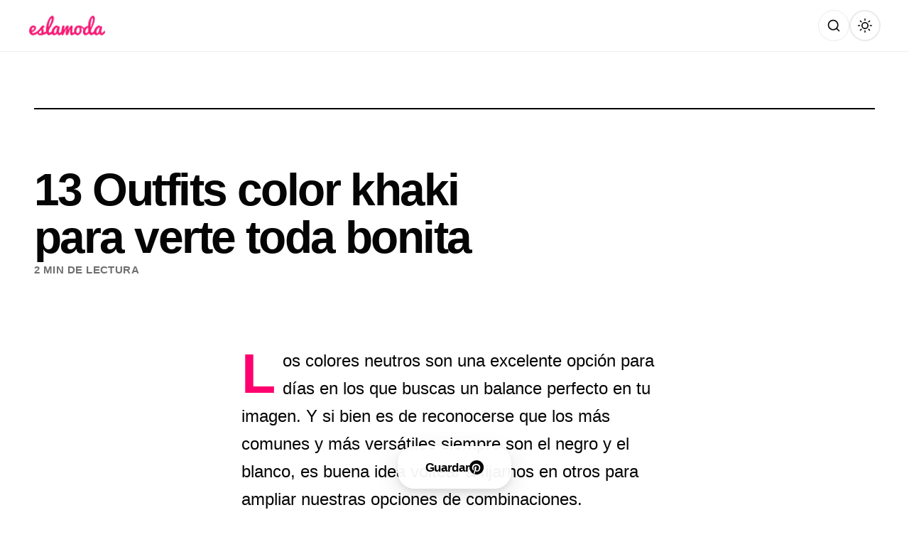

--- FILE ---
content_type: text/html; charset=UTF-8
request_url: https://eslamoda.com/13-outfits-color-khaki-para-verte-toda-bonita
body_size: 19228
content:
<!DOCTYPE html>
<html lang="es-MX">
<head>
    <meta charset="UTF-8">
    <meta name="viewport" content="width=device-width, initial-scale=1.0, viewport-fit=cover">
    <meta http-equiv="X-UA-Compatible" content="IE=edge">
    <meta name="referrer" content="no-referrer">

    <!-- Preconnect to external domains for performance -->
    <link rel="preconnect" href="https://fonts.googleapis.com">
    <link rel="preconnect" href="https://fonts.gstatic.com" crossorigin>
    <link href="https://fonts.googleapis.com/css2?family=Inter:wght@300;700&family=Roboto+Condensed:wght@300;700&family=Oswald:wght@300;700&family=Bebas+Neue&family=Barlow+Condensed:wght@300;700&family=Archivo+Narrow:wght@400;700&family=Saira+Condensed:wght@300;700&family=Fjalla+One&family=Yanone+Kaffeesatz:wght@300;700&family=PT+Sans+Narrow:wght@400;700&family=Abel&family=Pathway+Gothic+One&family=Teko:wght@300;700&family=Asap+Condensed:wght@300;700&family=Antonio:wght@300;700&family=Arimo:wght@400;700&display=swap" rel="stylesheet">
    <link rel="dns-prefetch" href="//www.google-analytics.com">

    <!-- Facebook & Open Graph Meta -->
    <meta property="fb:pages" content="189016727730">
    <meta property="fb:app_id" content="1586602334989238">

    <!-- SEO & Social Meta Tags -->
        <meta name="description" content="Un color que va bien todo el año.">
    <meta property="og:title" content="13 Outfits color khaki para verte toda bonita">
    <meta property="og:description" content="Un color que va bien todo el año.">
    <meta property="og:image" content="https://cdn.eslamoda.com/eslamoda.com/wp-content/uploads/sites/2/2020/07/outfits-khaki.png">
    <meta property="og:url" content="https://eslamoda.com/13-outfits-color-khaki-para-verte-toda-bonita">
    <meta property="og:type" content="article">
    <meta property="og:site_name" content="Es la Moda">
    <meta property="og:locale" content="es_MX">

    <!-- Twitter Card -->
    <meta name="twitter:card" content="summary_large_image">
    <meta name="twitter:site" content="@eslamodaoficial">
    <meta name="twitter:title" content="13 Outfits color khaki para verte toda bonita">
    <meta name="twitter:description" content="Un color que va bien todo el año.">
    <meta name="twitter:image" content="https://cdn.eslamoda.com/eslamoda.com/wp-content/uploads/sites/2/2020/07/outfits-khaki.png">

    <!-- Pinterest / Image Dimensions -->
    <meta property="og:image:width" content="1200">
    <meta property="og:image:height" content="630">
    
    <!-- Theme Color -->
    <meta name="theme-color" content="#FFFFFF" media="(prefers-color-scheme: light)">
    <meta name="theme-color" content="#121212" media="(prefers-color-scheme: dark)">

    <!-- Dark Mode Flash Prevention - Must run before page renders -->
    <script>
        (function() {
            const savedTheme = localStorage.getItem('theme');
            const darkModeQuery = window.matchMedia('(prefers-color-scheme: dark)');
            const isDark = savedTheme ? savedTheme === 'dark' : darkModeQuery.matches;
            document.documentElement.setAttribute('data-theme', isDark ? 'dark' : 'light');
        })();
    </script>

    <!-- InMobi Choice. Consent Manager Tag v3.0 (for TCF 2.2) -->
<script type="text/javascript" async=true>
(function() {
        var host = 'eslamoda.com';
        var element = document.createElement('script');
    var firstScript = document.getElementsByTagName('script')[0];
    var url = 'https://cmp.inmobi.com'
        .concat('/choice/', 'p_g9D-nqfYHkK', '/', host, '/choice.js?tag_version=V3');
    var uspTries = 0;
    var uspTriesLimit = 3;
    element.async = true;
    element.type = 'text/javascript';
    element.src = url;

    firstScript.parentNode.insertBefore(element, firstScript);

    console.log('Moshi One: Loading InMobi Choice CMP from ' + url);

    // TCF 2.2 API Stub (queues commands until CMP loads)
    (function() {
        var TCF_LOCATOR_NAME = '__tcfapiLocator';
        var queue = [];
        var win = window;
        var cmpFrame;

        function addFrame() {
            var doc = win.document;
            var otherCMP = !!(win.frames[TCF_LOCATOR_NAME]);

            if (!otherCMP) {
                if (doc.body) {
                    var iframe = doc.createElement('iframe');
                    iframe.style.cssText = 'display:none';
                    iframe.name = TCF_LOCATOR_NAME;
                    doc.body.appendChild(iframe);
                } else {
                    setTimeout(addFrame, 5);
                }
            }
            return !otherCMP;
        }

        function tcfAPIHandler() {
            var gdprApplies;
            var args = arguments;

            if (!args.length) {
                return queue;
            } else if (args[0] === 'setGdprApplies') {
                if (args.length > 3 && args[2] === 2 && typeof args[3] === 'boolean') {
                    gdprApplies = args[3];
                    if (typeof args[2] === 'function') {
                        args[2]('set', true);
                    }
                }
            } else if (args[0] === 'ping') {
                var retr = {
                    gdprApplies: gdprApplies,
                    cmpLoaded: false,
                    cmpStatus: 'stub'
                };
                if (typeof args[2] === 'function') {
                    args[2](retr);
                }
            } else {
                if (args[0] === 'init' && typeof args[3] === 'object') {
                    args[3] = Object.assign(args[3], {tag_version: 'V3'});
                }
                queue.push(args);
            }
        }

        function postMessageEventHandler(event) {
            var msgIsString = typeof event.data === 'string';
            var json = {};

            try {
                if (msgIsString) {
                    json = JSON.parse(event.data);
                } else {
                    json = event.data;
                }
            } catch (ignore) {}

            var payload = json.__tcfapiCall;

            if (payload) {
                window.__tcfapi(
                    payload.command,
                    payload.version,
                    function(retValue, success) {
                        var returnMsg = {
                            __tcfapiReturn: {
                                returnValue: retValue,
                                success: success,
                                callId: payload.callId
                            }
                        };
                        if (msgIsString) {
                            returnMsg = JSON.stringify(returnMsg);
                        }
                        if (event && event.source && event.source.postMessage) {
                            event.source.postMessage(returnMsg, '*');
                        }
                    },
                    payload.parameter
                );
            }
        }

        while (win) {
            try {
                if (win.frames[TCF_LOCATOR_NAME]) {
                    cmpFrame = win;
                    break;
                }
            } catch (ignore) {}

            if (win === window.top) {
                break;
            }
            win = win.parent;
        }

        if (!cmpFrame) {
            addFrame();
            win.__tcfapi = tcfAPIHandler;
            win.addEventListener('message', postMessageEventHandler, false);
        }
    })();

    // GPP API Stub (Global Privacy Platform)
    function makeGppStub() {
        const CMP_ID = 10;
        const SUPPORTED_APIS = ['2:tcfeuv2', '6:uspv1', '7:usnatv1', '8:usca', '9:usvav1', '10:uscov1', '11:usutv1', '12:usctv1'];

        window.__gpp_addFrame = function(n) {
            if (!window.frames[n]) {
                if (document.body) {
                    var i = document.createElement("iframe");
                    i.style.cssText = "display:none";
                    i.name = n;
                    document.body.appendChild(i);
                } else {
                    window.setTimeout(window.__gpp_addFrame, 10, n);
                }
            }
        };

        window.__gpp_stub = function() {
            var b = arguments;
            __gpp.queue = __gpp.queue || [];
            __gpp.events = __gpp.events || [];

            if (!b.length || (b.length == 1 && b[0] == "queue")) { return __gpp.queue; }
            if (b.length == 1 && b[0] == "events") { return __gpp.events; }

            var cmd = b[0];
            var clb = b.length > 1 ? b[1] : null;
            var par = b.length > 2 ? b[2] : null;

            if (cmd === "ping") {
                clb({gppVersion: "1.1", cmpStatus: "stub", cmpDisplayStatus: "hidden", signalStatus: "not ready", supportedAPIs: SUPPORTED_APIS, cmpId: CMP_ID, sectionList: [], applicableSections: [-1], gppString: "", parsedSections: {}}, true);
            } else if (cmd === "addEventListener") {
                if (!("lastId" in __gpp)) { __gpp.lastId = 0; }
                __gpp.lastId++;
                var lnr = __gpp.lastId;
                __gpp.events.push({id: lnr, callback: clb, parameter: par});
                clb({eventName: "listenerRegistered", listenerId: lnr, data: true, pingData: {gppVersion: "1.1", cmpStatus: "stub", cmpDisplayStatus: "hidden", signalStatus: "not ready", supportedAPIs: SUPPORTED_APIS, cmpId: CMP_ID, sectionList: [], applicableSections: [-1], gppString: "", parsedSections: {}}}, true);
            } else if (cmd === "removeEventListener") {
                var success = false;
                for (var i = 0; i < __gpp.events.length; i++) {
                    if (__gpp.events[i].id == par) { __gpp.events.splice(i, 1); success = true; break; }
                }
                clb({eventName: "listenerRemoved", listenerId: par, data: success, pingData: {gppVersion: "1.1", cmpStatus: "stub", cmpDisplayStatus: "hidden", signalStatus: "not ready", supportedAPIs: SUPPORTED_APIS, cmpId: CMP_ID, sectionList: [], applicableSections: [-1], gppString: "", parsedSections: {}}}, true);
            } else if (cmd === "hasSection") {
                clb(false, true);
            } else if (cmd === "getSection" || cmd === "getField") {
                clb(null, true);
            } else {
                __gpp.queue.push([].slice.apply(b));
            }
        };

        window.__gpp_msghandler = function(event) {
            var msgIsString = typeof event.data === "string";
            try { var json = msgIsString ? JSON.parse(event.data) : event.data; }
            catch (e) { var json = null; }
            if (typeof json === "object" && json !== null && "__gppCall" in json) {
                var i = json.__gppCall;
                window.__gpp(i.command, function(retValue, success) {
                    var returnMsg = {__gppReturn: {returnValue: retValue, success: success, callId: i.callId}};
                    event.source.postMessage(msgIsString ? JSON.stringify(returnMsg) : returnMsg, "*");
                }, "parameter" in i ? i.parameter : null, "version" in i ? i.version : "1.1");
            }
        };

        if (!("__gpp" in window) || typeof window.__gpp !== "function") {
            window.__gpp = window.__gpp_stub;
            window.addEventListener("message", window.__gpp_msghandler, false);
            window.__gpp_addFrame("__gppLocator");
        }
    }

    makeGppStub();

    // USP API Stub (CCPA)
    var uspStubFunction = function() {
        var arg = arguments;
        if (typeof window.__uspapi !== uspStubFunction) {
            setTimeout(function() {
                if (typeof window.__uspapi !== 'undefined') {
                    window.__uspapi.apply(window.__uspapi, arg);
                }
            }, 500);
        }
    };

    var checkIfUspIsReady = function() {
        uspTries++;
        if (window.__uspapi === uspStubFunction && uspTries < uspTriesLimit) {
            console.warn('USP is not accessible');
        } else {
            clearInterval(uspInterval);
        }
    };

    if (typeof window.__uspapi === 'undefined') {
        window.__uspapi = uspStubFunction;
        var uspInterval = setInterval(checkIfUspIsReady, 6000);
    }

    console.log('Moshi One: TCF 2.2 + USP + GPP stubs initialized');
})();
</script>
        <!-- Prebid & GPT Initialization -->
<script>
window.pbjs = window.pbjs || {};
window.pbjs.que = window.pbjs.que || [];
window.googletag = window.googletag || {cmd: []};
console.log('Moshi One: Prebid & GPT queues initialized');
</script>
        <title>13 Outfits color khaki para verte toda bonita | Es la Moda</title>
<meta name='robots' content='max-image-preview:large' />
<!-- Jetpack Site Verification Tags -->
<meta name="google-site-verification" content="-k4f453uoOiPoOT8REJsNhqD0j1be0HjtNAx7a_zk" />
<meta name="p:domain_verify" content="e707fd0dc640a18a00b1414e0c1a14a1" />
<link rel='dns-prefetch' href='//eslamoda.com' />
<link rel='dns-prefetch' href='//securepubads.g.doubleclick.net' />
<link rel='dns-prefetch' href='//stats.wp.com' />
<link rel='dns-prefetch' href='//fonts.googleapis.com' />
<link rel='dns-prefetch' href='//www.google-analytics.com' />
<link href='//fonts.gstatic.com' crossorigin rel='preconnect' />
<link rel="alternate" type="application/rss+xml" title="Es la Moda &raquo; Feed" href="https://eslamoda.com/feed" />
<link rel="alternate" type="application/rss+xml" title="Es la Moda &raquo; Comments Feed" href="https://eslamoda.com/comments/feed" />
<link rel="alternate" title="oEmbed (JSON)" type="application/json+oembed" href="https://eslamoda.com/wp-json/oembed/1.0/embed?url=https%3A%2F%2Feslamoda.com%2F13-outfits-color-khaki-para-verte-toda-bonita" />
<link rel="alternate" title="oEmbed (XML)" type="text/xml+oembed" href="https://eslamoda.com/wp-json/oembed/1.0/embed?url=https%3A%2F%2Feslamoda.com%2F13-outfits-color-khaki-para-verte-toda-bonita&#038;format=xml" />
		<!-- This site uses the Google Analytics by MonsterInsights plugin v9.11.0 - Using Analytics tracking - https://www.monsterinsights.com/ -->
							<script src="//www.googletagmanager.com/gtag/js?id=G-TGZ6QN74EQ"  data-cfasync="false" data-wpfc-render="false" async></script>
			<script data-cfasync="false" data-wpfc-render="false">
				var mi_version = '9.11.0';
				var mi_track_user = true;
				var mi_no_track_reason = '';
								var MonsterInsightsDefaultLocations = {"page_location":"https:\/\/eslamoda.com\/13-outfits-color-khaki-para-verte-toda-bonita\/"};
								if ( typeof MonsterInsightsPrivacyGuardFilter === 'function' ) {
					var MonsterInsightsLocations = (typeof MonsterInsightsExcludeQuery === 'object') ? MonsterInsightsPrivacyGuardFilter( MonsterInsightsExcludeQuery ) : MonsterInsightsPrivacyGuardFilter( MonsterInsightsDefaultLocations );
				} else {
					var MonsterInsightsLocations = (typeof MonsterInsightsExcludeQuery === 'object') ? MonsterInsightsExcludeQuery : MonsterInsightsDefaultLocations;
				}

								var disableStrs = [
										'ga-disable-G-TGZ6QN74EQ',
									];

				/* Function to detect opted out users */
				function __gtagTrackerIsOptedOut() {
					for (var index = 0; index < disableStrs.length; index++) {
						if (document.cookie.indexOf(disableStrs[index] + '=true') > -1) {
							return true;
						}
					}

					return false;
				}

				/* Disable tracking if the opt-out cookie exists. */
				if (__gtagTrackerIsOptedOut()) {
					for (var index = 0; index < disableStrs.length; index++) {
						window[disableStrs[index]] = true;
					}
				}

				/* Opt-out function */
				function __gtagTrackerOptout() {
					for (var index = 0; index < disableStrs.length; index++) {
						document.cookie = disableStrs[index] + '=true; expires=Thu, 31 Dec 2099 23:59:59 UTC; path=/';
						window[disableStrs[index]] = true;
					}
				}

				if ('undefined' === typeof gaOptout) {
					function gaOptout() {
						__gtagTrackerOptout();
					}
				}
								window.dataLayer = window.dataLayer || [];

				window.MonsterInsightsDualTracker = {
					helpers: {},
					trackers: {},
				};
				if (mi_track_user) {
					function __gtagDataLayer() {
						dataLayer.push(arguments);
					}

					function __gtagTracker(type, name, parameters) {
						if (!parameters) {
							parameters = {};
						}

						if (parameters.send_to) {
							__gtagDataLayer.apply(null, arguments);
							return;
						}

						if (type === 'event') {
														parameters.send_to = monsterinsights_frontend.v4_id;
							var hookName = name;
							if (typeof parameters['event_category'] !== 'undefined') {
								hookName = parameters['event_category'] + ':' + name;
							}

							if (typeof MonsterInsightsDualTracker.trackers[hookName] !== 'undefined') {
								MonsterInsightsDualTracker.trackers[hookName](parameters);
							} else {
								__gtagDataLayer('event', name, parameters);
							}
							
						} else {
							__gtagDataLayer.apply(null, arguments);
						}
					}

					__gtagTracker('js', new Date());
					__gtagTracker('set', {
						'developer_id.dZGIzZG': true,
											});
					if ( MonsterInsightsLocations.page_location ) {
						__gtagTracker('set', MonsterInsightsLocations);
					}
										__gtagTracker('config', 'G-TGZ6QN74EQ', {"forceSSL":"true","link_attribution":"true"} );
										window.gtag = __gtagTracker;										(function () {
						/* https://developers.google.com/analytics/devguides/collection/analyticsjs/ */
						/* ga and __gaTracker compatibility shim. */
						var noopfn = function () {
							return null;
						};
						var newtracker = function () {
							return new Tracker();
						};
						var Tracker = function () {
							return null;
						};
						var p = Tracker.prototype;
						p.get = noopfn;
						p.set = noopfn;
						p.send = function () {
							var args = Array.prototype.slice.call(arguments);
							args.unshift('send');
							__gaTracker.apply(null, args);
						};
						var __gaTracker = function () {
							var len = arguments.length;
							if (len === 0) {
								return;
							}
							var f = arguments[len - 1];
							if (typeof f !== 'object' || f === null || typeof f.hitCallback !== 'function') {
								if ('send' === arguments[0]) {
									var hitConverted, hitObject = false, action;
									if ('event' === arguments[1]) {
										if ('undefined' !== typeof arguments[3]) {
											hitObject = {
												'eventAction': arguments[3],
												'eventCategory': arguments[2],
												'eventLabel': arguments[4],
												'value': arguments[5] ? arguments[5] : 1,
											}
										}
									}
									if ('pageview' === arguments[1]) {
										if ('undefined' !== typeof arguments[2]) {
											hitObject = {
												'eventAction': 'page_view',
												'page_path': arguments[2],
											}
										}
									}
									if (typeof arguments[2] === 'object') {
										hitObject = arguments[2];
									}
									if (typeof arguments[5] === 'object') {
										Object.assign(hitObject, arguments[5]);
									}
									if ('undefined' !== typeof arguments[1].hitType) {
										hitObject = arguments[1];
										if ('pageview' === hitObject.hitType) {
											hitObject.eventAction = 'page_view';
										}
									}
									if (hitObject) {
										action = 'timing' === arguments[1].hitType ? 'timing_complete' : hitObject.eventAction;
										hitConverted = mapArgs(hitObject);
										__gtagTracker('event', action, hitConverted);
									}
								}
								return;
							}

							function mapArgs(args) {
								var arg, hit = {};
								var gaMap = {
									'eventCategory': 'event_category',
									'eventAction': 'event_action',
									'eventLabel': 'event_label',
									'eventValue': 'event_value',
									'nonInteraction': 'non_interaction',
									'timingCategory': 'event_category',
									'timingVar': 'name',
									'timingValue': 'value',
									'timingLabel': 'event_label',
									'page': 'page_path',
									'location': 'page_location',
									'title': 'page_title',
									'referrer' : 'page_referrer',
								};
								for (arg in args) {
																		if (!(!args.hasOwnProperty(arg) || !gaMap.hasOwnProperty(arg))) {
										hit[gaMap[arg]] = args[arg];
									} else {
										hit[arg] = args[arg];
									}
								}
								return hit;
							}

							try {
								f.hitCallback();
							} catch (ex) {
							}
						};
						__gaTracker.create = newtracker;
						__gaTracker.getByName = newtracker;
						__gaTracker.getAll = function () {
							return [];
						};
						__gaTracker.remove = noopfn;
						__gaTracker.loaded = true;
						window['__gaTracker'] = __gaTracker;
					})();
									} else {
										console.log("");
					(function () {
						function __gtagTracker() {
							return null;
						}

						window['__gtagTracker'] = __gtagTracker;
						window['gtag'] = __gtagTracker;
					})();
									}
			</script>
							<!-- / Google Analytics by MonsterInsights -->
		<style id='wp-img-auto-sizes-contain-inline-css'>
img:is([sizes=auto i],[sizes^="auto," i]){contain-intrinsic-size:3000px 1500px}
/*# sourceURL=wp-img-auto-sizes-contain-inline-css */
</style>
<link rel='stylesheet' id='jetpack_related-posts-css' href='https://eslamoda.com/wp-content/plugins/jetpack/modules/related-posts/related-posts.css?ver=20240116' media='all' />
<style id='wp-emoji-styles-inline-css'>

	img.wp-smiley, img.emoji {
		display: inline !important;
		border: none !important;
		box-shadow: none !important;
		height: 1em !important;
		width: 1em !important;
		margin: 0 0.07em !important;
		vertical-align: -0.1em !important;
		background: none !important;
		padding: 0 !important;
	}
/*# sourceURL=wp-emoji-styles-inline-css */
</style>
<style id='wp-block-library-inline-css'>
:root{--wp-block-synced-color:#7a00df;--wp-block-synced-color--rgb:122,0,223;--wp-bound-block-color:var(--wp-block-synced-color);--wp-editor-canvas-background:#ddd;--wp-admin-theme-color:#007cba;--wp-admin-theme-color--rgb:0,124,186;--wp-admin-theme-color-darker-10:#006ba1;--wp-admin-theme-color-darker-10--rgb:0,107,160.5;--wp-admin-theme-color-darker-20:#005a87;--wp-admin-theme-color-darker-20--rgb:0,90,135;--wp-admin-border-width-focus:2px}@media (min-resolution:192dpi){:root{--wp-admin-border-width-focus:1.5px}}.wp-element-button{cursor:pointer}:root .has-very-light-gray-background-color{background-color:#eee}:root .has-very-dark-gray-background-color{background-color:#313131}:root .has-very-light-gray-color{color:#eee}:root .has-very-dark-gray-color{color:#313131}:root .has-vivid-green-cyan-to-vivid-cyan-blue-gradient-background{background:linear-gradient(135deg,#00d084,#0693e3)}:root .has-purple-crush-gradient-background{background:linear-gradient(135deg,#34e2e4,#4721fb 50%,#ab1dfe)}:root .has-hazy-dawn-gradient-background{background:linear-gradient(135deg,#faaca8,#dad0ec)}:root .has-subdued-olive-gradient-background{background:linear-gradient(135deg,#fafae1,#67a671)}:root .has-atomic-cream-gradient-background{background:linear-gradient(135deg,#fdd79a,#004a59)}:root .has-nightshade-gradient-background{background:linear-gradient(135deg,#330968,#31cdcf)}:root .has-midnight-gradient-background{background:linear-gradient(135deg,#020381,#2874fc)}:root{--wp--preset--font-size--normal:16px;--wp--preset--font-size--huge:42px}.has-regular-font-size{font-size:1em}.has-larger-font-size{font-size:2.625em}.has-normal-font-size{font-size:var(--wp--preset--font-size--normal)}.has-huge-font-size{font-size:var(--wp--preset--font-size--huge)}.has-text-align-center{text-align:center}.has-text-align-left{text-align:left}.has-text-align-right{text-align:right}.has-fit-text{white-space:nowrap!important}#end-resizable-editor-section{display:none}.aligncenter{clear:both}.items-justified-left{justify-content:flex-start}.items-justified-center{justify-content:center}.items-justified-right{justify-content:flex-end}.items-justified-space-between{justify-content:space-between}.screen-reader-text{border:0;clip-path:inset(50%);height:1px;margin:-1px;overflow:hidden;padding:0;position:absolute;width:1px;word-wrap:normal!important}.screen-reader-text:focus{background-color:#ddd;clip-path:none;color:#444;display:block;font-size:1em;height:auto;left:5px;line-height:normal;padding:15px 23px 14px;text-decoration:none;top:5px;width:auto;z-index:100000}html :where(.has-border-color){border-style:solid}html :where([style*=border-top-color]){border-top-style:solid}html :where([style*=border-right-color]){border-right-style:solid}html :where([style*=border-bottom-color]){border-bottom-style:solid}html :where([style*=border-left-color]){border-left-style:solid}html :where([style*=border-width]){border-style:solid}html :where([style*=border-top-width]){border-top-style:solid}html :where([style*=border-right-width]){border-right-style:solid}html :where([style*=border-bottom-width]){border-bottom-style:solid}html :where([style*=border-left-width]){border-left-style:solid}html :where(img[class*=wp-image-]){height:auto;max-width:100%}:where(figure){margin:0 0 1em}html :where(.is-position-sticky){--wp-admin--admin-bar--position-offset:var(--wp-admin--admin-bar--height,0px)}@media screen and (max-width:600px){html :where(.is-position-sticky){--wp-admin--admin-bar--position-offset:0px}}

/*# sourceURL=wp-block-library-inline-css */
</style><style id='global-styles-inline-css'>
:root{--wp--preset--aspect-ratio--square: 1;--wp--preset--aspect-ratio--4-3: 4/3;--wp--preset--aspect-ratio--3-4: 3/4;--wp--preset--aspect-ratio--3-2: 3/2;--wp--preset--aspect-ratio--2-3: 2/3;--wp--preset--aspect-ratio--16-9: 16/9;--wp--preset--aspect-ratio--9-16: 9/16;--wp--preset--color--black: #000000;--wp--preset--color--cyan-bluish-gray: #abb8c3;--wp--preset--color--white: #ffffff;--wp--preset--color--pale-pink: #f78da7;--wp--preset--color--vivid-red: #cf2e2e;--wp--preset--color--luminous-vivid-orange: #ff6900;--wp--preset--color--luminous-vivid-amber: #fcb900;--wp--preset--color--light-green-cyan: #7bdcb5;--wp--preset--color--vivid-green-cyan: #00d084;--wp--preset--color--pale-cyan-blue: #8ed1fc;--wp--preset--color--vivid-cyan-blue: #0693e3;--wp--preset--color--vivid-purple: #9b51e0;--wp--preset--gradient--vivid-cyan-blue-to-vivid-purple: linear-gradient(135deg,rgb(6,147,227) 0%,rgb(155,81,224) 100%);--wp--preset--gradient--light-green-cyan-to-vivid-green-cyan: linear-gradient(135deg,rgb(122,220,180) 0%,rgb(0,208,130) 100%);--wp--preset--gradient--luminous-vivid-amber-to-luminous-vivid-orange: linear-gradient(135deg,rgb(252,185,0) 0%,rgb(255,105,0) 100%);--wp--preset--gradient--luminous-vivid-orange-to-vivid-red: linear-gradient(135deg,rgb(255,105,0) 0%,rgb(207,46,46) 100%);--wp--preset--gradient--very-light-gray-to-cyan-bluish-gray: linear-gradient(135deg,rgb(238,238,238) 0%,rgb(169,184,195) 100%);--wp--preset--gradient--cool-to-warm-spectrum: linear-gradient(135deg,rgb(74,234,220) 0%,rgb(151,120,209) 20%,rgb(207,42,186) 40%,rgb(238,44,130) 60%,rgb(251,105,98) 80%,rgb(254,248,76) 100%);--wp--preset--gradient--blush-light-purple: linear-gradient(135deg,rgb(255,206,236) 0%,rgb(152,150,240) 100%);--wp--preset--gradient--blush-bordeaux: linear-gradient(135deg,rgb(254,205,165) 0%,rgb(254,45,45) 50%,rgb(107,0,62) 100%);--wp--preset--gradient--luminous-dusk: linear-gradient(135deg,rgb(255,203,112) 0%,rgb(199,81,192) 50%,rgb(65,88,208) 100%);--wp--preset--gradient--pale-ocean: linear-gradient(135deg,rgb(255,245,203) 0%,rgb(182,227,212) 50%,rgb(51,167,181) 100%);--wp--preset--gradient--electric-grass: linear-gradient(135deg,rgb(202,248,128) 0%,rgb(113,206,126) 100%);--wp--preset--gradient--midnight: linear-gradient(135deg,rgb(2,3,129) 0%,rgb(40,116,252) 100%);--wp--preset--font-size--small: 13px;--wp--preset--font-size--medium: 20px;--wp--preset--font-size--large: 36px;--wp--preset--font-size--x-large: 42px;--wp--preset--spacing--20: 0.44rem;--wp--preset--spacing--30: 0.67rem;--wp--preset--spacing--40: 1rem;--wp--preset--spacing--50: 1.5rem;--wp--preset--spacing--60: 2.25rem;--wp--preset--spacing--70: 3.38rem;--wp--preset--spacing--80: 5.06rem;--wp--preset--shadow--natural: 6px 6px 9px rgba(0, 0, 0, 0.2);--wp--preset--shadow--deep: 12px 12px 50px rgba(0, 0, 0, 0.4);--wp--preset--shadow--sharp: 6px 6px 0px rgba(0, 0, 0, 0.2);--wp--preset--shadow--outlined: 6px 6px 0px -3px rgb(255, 255, 255), 6px 6px rgb(0, 0, 0);--wp--preset--shadow--crisp: 6px 6px 0px rgb(0, 0, 0);}:where(.is-layout-flex){gap: 0.5em;}:where(.is-layout-grid){gap: 0.5em;}body .is-layout-flex{display: flex;}.is-layout-flex{flex-wrap: wrap;align-items: center;}.is-layout-flex > :is(*, div){margin: 0;}body .is-layout-grid{display: grid;}.is-layout-grid > :is(*, div){margin: 0;}:where(.wp-block-columns.is-layout-flex){gap: 2em;}:where(.wp-block-columns.is-layout-grid){gap: 2em;}:where(.wp-block-post-template.is-layout-flex){gap: 1.25em;}:where(.wp-block-post-template.is-layout-grid){gap: 1.25em;}.has-black-color{color: var(--wp--preset--color--black) !important;}.has-cyan-bluish-gray-color{color: var(--wp--preset--color--cyan-bluish-gray) !important;}.has-white-color{color: var(--wp--preset--color--white) !important;}.has-pale-pink-color{color: var(--wp--preset--color--pale-pink) !important;}.has-vivid-red-color{color: var(--wp--preset--color--vivid-red) !important;}.has-luminous-vivid-orange-color{color: var(--wp--preset--color--luminous-vivid-orange) !important;}.has-luminous-vivid-amber-color{color: var(--wp--preset--color--luminous-vivid-amber) !important;}.has-light-green-cyan-color{color: var(--wp--preset--color--light-green-cyan) !important;}.has-vivid-green-cyan-color{color: var(--wp--preset--color--vivid-green-cyan) !important;}.has-pale-cyan-blue-color{color: var(--wp--preset--color--pale-cyan-blue) !important;}.has-vivid-cyan-blue-color{color: var(--wp--preset--color--vivid-cyan-blue) !important;}.has-vivid-purple-color{color: var(--wp--preset--color--vivid-purple) !important;}.has-black-background-color{background-color: var(--wp--preset--color--black) !important;}.has-cyan-bluish-gray-background-color{background-color: var(--wp--preset--color--cyan-bluish-gray) !important;}.has-white-background-color{background-color: var(--wp--preset--color--white) !important;}.has-pale-pink-background-color{background-color: var(--wp--preset--color--pale-pink) !important;}.has-vivid-red-background-color{background-color: var(--wp--preset--color--vivid-red) !important;}.has-luminous-vivid-orange-background-color{background-color: var(--wp--preset--color--luminous-vivid-orange) !important;}.has-luminous-vivid-amber-background-color{background-color: var(--wp--preset--color--luminous-vivid-amber) !important;}.has-light-green-cyan-background-color{background-color: var(--wp--preset--color--light-green-cyan) !important;}.has-vivid-green-cyan-background-color{background-color: var(--wp--preset--color--vivid-green-cyan) !important;}.has-pale-cyan-blue-background-color{background-color: var(--wp--preset--color--pale-cyan-blue) !important;}.has-vivid-cyan-blue-background-color{background-color: var(--wp--preset--color--vivid-cyan-blue) !important;}.has-vivid-purple-background-color{background-color: var(--wp--preset--color--vivid-purple) !important;}.has-black-border-color{border-color: var(--wp--preset--color--black) !important;}.has-cyan-bluish-gray-border-color{border-color: var(--wp--preset--color--cyan-bluish-gray) !important;}.has-white-border-color{border-color: var(--wp--preset--color--white) !important;}.has-pale-pink-border-color{border-color: var(--wp--preset--color--pale-pink) !important;}.has-vivid-red-border-color{border-color: var(--wp--preset--color--vivid-red) !important;}.has-luminous-vivid-orange-border-color{border-color: var(--wp--preset--color--luminous-vivid-orange) !important;}.has-luminous-vivid-amber-border-color{border-color: var(--wp--preset--color--luminous-vivid-amber) !important;}.has-light-green-cyan-border-color{border-color: var(--wp--preset--color--light-green-cyan) !important;}.has-vivid-green-cyan-border-color{border-color: var(--wp--preset--color--vivid-green-cyan) !important;}.has-pale-cyan-blue-border-color{border-color: var(--wp--preset--color--pale-cyan-blue) !important;}.has-vivid-cyan-blue-border-color{border-color: var(--wp--preset--color--vivid-cyan-blue) !important;}.has-vivid-purple-border-color{border-color: var(--wp--preset--color--vivid-purple) !important;}.has-vivid-cyan-blue-to-vivid-purple-gradient-background{background: var(--wp--preset--gradient--vivid-cyan-blue-to-vivid-purple) !important;}.has-light-green-cyan-to-vivid-green-cyan-gradient-background{background: var(--wp--preset--gradient--light-green-cyan-to-vivid-green-cyan) !important;}.has-luminous-vivid-amber-to-luminous-vivid-orange-gradient-background{background: var(--wp--preset--gradient--luminous-vivid-amber-to-luminous-vivid-orange) !important;}.has-luminous-vivid-orange-to-vivid-red-gradient-background{background: var(--wp--preset--gradient--luminous-vivid-orange-to-vivid-red) !important;}.has-very-light-gray-to-cyan-bluish-gray-gradient-background{background: var(--wp--preset--gradient--very-light-gray-to-cyan-bluish-gray) !important;}.has-cool-to-warm-spectrum-gradient-background{background: var(--wp--preset--gradient--cool-to-warm-spectrum) !important;}.has-blush-light-purple-gradient-background{background: var(--wp--preset--gradient--blush-light-purple) !important;}.has-blush-bordeaux-gradient-background{background: var(--wp--preset--gradient--blush-bordeaux) !important;}.has-luminous-dusk-gradient-background{background: var(--wp--preset--gradient--luminous-dusk) !important;}.has-pale-ocean-gradient-background{background: var(--wp--preset--gradient--pale-ocean) !important;}.has-electric-grass-gradient-background{background: var(--wp--preset--gradient--electric-grass) !important;}.has-midnight-gradient-background{background: var(--wp--preset--gradient--midnight) !important;}.has-small-font-size{font-size: var(--wp--preset--font-size--small) !important;}.has-medium-font-size{font-size: var(--wp--preset--font-size--medium) !important;}.has-large-font-size{font-size: var(--wp--preset--font-size--large) !important;}.has-x-large-font-size{font-size: var(--wp--preset--font-size--x-large) !important;}
/*# sourceURL=global-styles-inline-css */
</style>

<style id='classic-theme-styles-inline-css'>
/*! This file is auto-generated */
.wp-block-button__link{color:#fff;background-color:#32373c;border-radius:9999px;box-shadow:none;text-decoration:none;padding:calc(.667em + 2px) calc(1.333em + 2px);font-size:1.125em}.wp-block-file__button{background:#32373c;color:#fff;text-decoration:none}
/*# sourceURL=/wp-includes/css/classic-themes.min.css */
</style>
<link rel='stylesheet' id='dashicons-css' href='https://eslamoda.com/wp-includes/css/dashicons.min.css?ver=6.9' media='all' />
<link rel='stylesheet' id='admin-bar-css' href='https://eslamoda.com/wp-includes/css/admin-bar.min.css?ver=6.9' media='all' />
<style id='admin-bar-inline-css'>

    /* Hide CanvasJS credits for P404 charts specifically */
    #p404RedirectChart .canvasjs-chart-credit {
        display: none !important;
    }
    
    #p404RedirectChart canvas {
        border-radius: 6px;
    }

    .p404-redirect-adminbar-weekly-title {
        font-weight: bold;
        font-size: 14px;
        color: #fff;
        margin-bottom: 6px;
    }

    #wpadminbar #wp-admin-bar-p404_free_top_button .ab-icon:before {
        content: "\f103";
        color: #dc3545;
        top: 3px;
    }
    
    #wp-admin-bar-p404_free_top_button .ab-item {
        min-width: 80px !important;
        padding: 0px !important;
    }
    
    /* Ensure proper positioning and z-index for P404 dropdown */
    .p404-redirect-adminbar-dropdown-wrap { 
        min-width: 0; 
        padding: 0;
        position: static !important;
    }
    
    #wpadminbar #wp-admin-bar-p404_free_top_button_dropdown {
        position: static !important;
    }
    
    #wpadminbar #wp-admin-bar-p404_free_top_button_dropdown .ab-item {
        padding: 0 !important;
        margin: 0 !important;
    }
    
    .p404-redirect-dropdown-container {
        min-width: 340px;
        padding: 18px 18px 12px 18px;
        background: #23282d !important;
        color: #fff;
        border-radius: 12px;
        box-shadow: 0 8px 32px rgba(0,0,0,0.25);
        margin-top: 10px;
        position: relative !important;
        z-index: 999999 !important;
        display: block !important;
        border: 1px solid #444;
    }
    
    /* Ensure P404 dropdown appears on hover */
    #wpadminbar #wp-admin-bar-p404_free_top_button .p404-redirect-dropdown-container { 
        display: none !important;
    }
    
    #wpadminbar #wp-admin-bar-p404_free_top_button:hover .p404-redirect-dropdown-container { 
        display: block !important;
    }
    
    #wpadminbar #wp-admin-bar-p404_free_top_button:hover #wp-admin-bar-p404_free_top_button_dropdown .p404-redirect-dropdown-container {
        display: block !important;
    }
    
    .p404-redirect-card {
        background: #2c3338;
        border-radius: 8px;
        padding: 18px 18px 12px 18px;
        box-shadow: 0 2px 8px rgba(0,0,0,0.07);
        display: flex;
        flex-direction: column;
        align-items: flex-start;
        border: 1px solid #444;
    }
    
    .p404-redirect-btn {
        display: inline-block;
        background: #dc3545;
        color: #fff !important;
        font-weight: bold;
        padding: 5px 22px;
        border-radius: 8px;
        text-decoration: none;
        font-size: 17px;
        transition: background 0.2s, box-shadow 0.2s;
        margin-top: 8px;
        box-shadow: 0 2px 8px rgba(220,53,69,0.15);
        text-align: center;
        line-height: 1.6;
    }
    
    .p404-redirect-btn:hover {
        background: #c82333;
        color: #fff !important;
        box-shadow: 0 4px 16px rgba(220,53,69,0.25);
    }
    
    /* Prevent conflicts with other admin bar dropdowns */
    #wpadminbar .ab-top-menu > li:hover > .ab-item,
    #wpadminbar .ab-top-menu > li.hover > .ab-item {
        z-index: auto;
    }
    
    #wpadminbar #wp-admin-bar-p404_free_top_button:hover > .ab-item {
        z-index: 999998 !important;
    }
    
/*# sourceURL=admin-bar-inline-css */
</style>
<link rel='stylesheet' id='imgpro-cdn-frontend-css' href='https://eslamoda.com/wp-content/plugins/bandwidth-saver/assets/css/imgpro-cdn-frontend.css?ver=0.2.4' media='all' />
<link rel='stylesheet' id='moshi-one-css-css' href='https://eslamoda.com/wp-content/plugins/moshi-one/assets/css/moshi-one.css?ver=0.1.3' media='all' />
<link rel='stylesheet' id='elm-common-0-css' href='https://eslamoda.com/wp-content/themes/elm/assets/dist/common.B34cAwLW.css?ver=3.3.0' media='all' />
<script id="jetpack_related-posts-js-extra">
var related_posts_js_options = {"post_heading":"h4"};
//# sourceURL=jetpack_related-posts-js-extra
</script>
<script src="https://eslamoda.com/wp-content/plugins/jetpack/_inc/build/related-posts/related-posts.min.js?ver=20240116" id="jetpack_related-posts-js"></script>
<script src="https://eslamoda.com/wp-content/plugins/google-analytics-for-wordpress/assets/js/frontend-gtag.min.js?ver=9.11.0" id="monsterinsights-frontend-script-js" async data-wp-strategy="async"></script>
<script data-cfasync="false" data-wpfc-render="false" id='monsterinsights-frontend-script-js-extra'>var monsterinsights_frontend = {"js_events_tracking":"true","download_extensions":"doc,pdf,ppt,zip,xls,docx,pptx,xlsx","inbound_paths":"[]","home_url":"https:\/\/eslamoda.com","hash_tracking":"false","v4_id":"G-TGZ6QN74EQ"};</script>
<script id="imgpro-cdn-js-extra">
var imgproCdnConfig = {"debug":""};
//# sourceURL=imgpro-cdn-js-extra
</script>
<script src="https://eslamoda.com/wp-content/plugins/bandwidth-saver/assets/js/imgpro-cdn.js?ver=0.2.4" id="imgpro-cdn-js"></script>
<script src="https://eslamoda.com/wp-content/plugins/moshi-one/assets/js/prebid.js?ver=10.17.0-custom" id="prebid-js-js"></script>
<script src="https://securepubads.g.doubleclick.net/tag/js/gpt.js" id="gpt-js-js"></script>
<script id="moshi-one-config-js-extra">
var moshiOneConfig = {"gamNetwork":"74781219","prebidConfig":{"bidders":{"teads":{"enabled":true,"params":{"pageId":"153623","placementId":"167945"}},"gumgum":{"enabled":true,"params":{"zone":"sausmjw9","slot":"380445","pubId":15701}},"richaudience":{"enabled":true,"params":{"pid":"N5XHzC5iJ4","supplyType":"site"}}},"priceGranularity":{"buckets":[{"min":0.5,"max":5,"increment":0.1,"precision":2},{"min":5,"max":20,"increment":0.5,"precision":2}]},"enableSendAllBids":true,"usePrebidCache":true,"floors":{"enforcement":{"enforceJS":true,"floorDeals":false},"data":{"currency":"USD","skipRate":0,"modelVersion":"moshi-v1","schema":{"fields":["mediaType"]},"values":{"banner":0.5},"default":0.5}}},"adUnits":[{"id":"23326451734","code":"23326451734","name":"Img 01","path":"/74781219/eslamoda.com/23327451734","sizes":[[1,1],[300,50],[300,100],[300,250],[300,600],[320,50],[320,100],[320,150],[336,280],[375,100],[728,90],[970,250]],"div_id":"div-gpt-ad-23326451734"},{"id":"23325766107","code":"23325766107","name":"Img 02","path":"/74781219/eslamoda.com/23326766107","sizes":[[1,1],[300,50],[300,100],[300,250],[300,600],[320,50],[320,100],[320,150],[336,280],[375,100],[728,90],[970,250]],"div_id":"div-gpt-ad-23325766107"},{"id":"23326451737","code":"23326451737","name":"Img 03","path":"/74781219/eslamoda.com/23327451737","sizes":[[1,1],[300,50],[300,100],[300,250],[300,600],[320,50],[320,100],[320,150],[336,280],[375,100],[728,90],[970,250]],"div_id":"div-gpt-ad-23326451737"},{"id":"23326849001","code":"23326849001","name":"Img 04","path":"/74781219/eslamoda.com/23327849001","sizes":[[1,1],[300,50],[300,100],[300,250],[300,600],[320,50],[320,100],[320,150],[336,280],[375,100],[728,90],[970,250]],"div_id":"div-gpt-ad-23326849001"},{"id":"23325766110","code":"23325766110","name":"Img 05","path":"/74781219/eslamoda.com/23326766110","sizes":[[1,1],[300,50],[300,100],[300,250],[300,600],[320,50],[320,100],[320,150],[336,280],[375,100],[728,90],[970,250]],"div_id":"div-gpt-ad-23325766110"},{"id":"23326451740","code":"23326451740","name":"Img 06","path":"/74781219/eslamoda.com/23327451740","sizes":[[1,1],[300,50],[300,100],[300,250],[300,600],[320,50],[320,100],[320,150],[336,280],[375,100],[728,90],[970,250]],"div_id":"div-gpt-ad-23326451740"},{"id":"23325766113","code":"23325766113","name":"Img 07","path":"/74781219/eslamoda.com/23326766113","sizes":[[1,1],[300,50],[300,100],[300,250],[300,600],[320,50],[320,100],[320,150],[336,280],[375,100],[728,90],[970,250]],"div_id":"div-gpt-ad-23325766113"},{"id":"23326451743","code":"23326451743","name":"Img 08","path":"/74781219/eslamoda.com/23327451743","sizes":[[1,1],[300,50],[300,100],[300,250],[300,600],[320,50],[320,100],[320,150],[336,280],[375,100],[728,90],[970,250]],"div_id":"div-gpt-ad-23326451743"},{"id":"23326849004","code":"23326849004","name":"Img 09","path":"/74781219/eslamoda.com/23327849004","sizes":[[1,1],[300,50],[300,100],[300,250],[300,600],[320,50],[320,100],[320,150],[336,280],[375,100],[728,90],[970,250]],"div_id":"div-gpt-ad-23326849004"},{"id":"23325766116","code":"23325766116","name":"Img 10","path":"/74781219/eslamoda.com/23326766116","sizes":[[1,1],[300,50],[300,100],[300,250],[300,600],[320,50],[320,100],[320,150],[336,280],[375,100],[728,90],[970,250]],"div_id":"div-gpt-ad-23325766116"},{"id":"23326849160","code":"23326849160","name":"Img 11","path":"/74781219/eslamoda.com/23327849160","sizes":[[1,1],[300,50],[300,100],[300,250],[300,600],[320,50],[320,100],[320,150],[336,280],[375,100],[728,90],[970,250]],"div_id":"div-gpt-ad-23326849160"},{"id":"23325766119","code":"23325766119","name":"Img 12","path":"/74781219/eslamoda.com/23326766119","sizes":[[1,1],[300,50],[300,100],[300,250],[300,600],[320,50],[320,100],[320,150],[336,280],[375,100],[728,90],[970,250]],"div_id":"div-gpt-ad-23325766119"},{"id":"23326849163","code":"23326849163","name":"Img 13","path":"/74781219/eslamoda.com/23327849163","sizes":[[1,1],[300,50],[300,100],[300,250],[300,600],[320,50],[320,100],[320,150],[336,280],[375,100],[728,90],[970,250]],"div_id":"div-gpt-ad-23326849163"},{"id":"23326849007","code":"23326849007","name":"Img 14","path":"/74781219/eslamoda.com/23327849007","sizes":[[1,1],[300,50],[300,100],[300,250],[300,600],[320,50],[320,100],[320,150],[336,280],[375,100],[728,90],[970,250]],"div_id":"div-gpt-ad-23326849007"},{"id":"23325766122","code":"23325766122","name":"Img 15","path":"/74781219/eslamoda.com/23326766122","sizes":[[1,1],[300,50],[300,100],[300,250],[300,600],[320,50],[320,100],[320,150],[336,280],[375,100],[728,90],[970,250]],"div_id":"div-gpt-ad-23325766122"},{"id":"23326849166","code":"23326849166","name":"Img 16","path":"/74781219/eslamoda.com/23327849166","sizes":[[1,1],[300,50],[300,100],[300,250],[300,600],[320,50],[320,100],[320,150],[336,280],[375,100],[728,90],[970,250]],"div_id":"div-gpt-ad-23326849166"},{"id":"23325766125","code":"23325766125","name":"Img 17","path":"/74781219/eslamoda.com/23326766125","sizes":[[1,1],[300,50],[300,100],[300,250],[300,600],[320,50],[320,100],[320,150],[336,280],[375,100],[728,90],[970,250]],"div_id":"div-gpt-ad-23325766125"},{"id":"23326849169","code":"23326849169","name":"Img 18","path":"/74781219/eslamoda.com/23327849169","sizes":[[1,1],[300,50],[300,100],[300,250],[300,600],[320,50],[320,100],[320,150],[336,280],[375,100],[728,90],[970,250]],"div_id":"div-gpt-ad-23326849169"},{"id":"23326849010","code":"23326849010","name":"Img 19","path":"/74781219/eslamoda.com/23327849010","sizes":[[1,1],[300,50],[300,100],[300,250],[300,600],[320,50],[320,100],[320,150],[336,280],[375,100],[728,90],[970,250]],"div_id":"div-gpt-ad-23326849010"},{"id":"23325766128","code":"23325766128","name":"Img 20","path":"/74781219/eslamoda.com/23326766128","sizes":[[1,1],[300,50],[300,100],[300,250],[300,600],[320,50],[320,100],[320,150],[336,280],[375,100],[728,90],[970,250]],"div_id":"div-gpt-ad-23325766128"}],"timeout":"1500","maxAdWidth":"600","cmpEnabled":"1"};
//# sourceURL=moshi-one-config-js-extra
</script>
<script src="https://eslamoda.com/wp-content/plugins/moshi-one/assets/js/moshi-one.js?ver=0.1.3" id="moshi-one-config-js"></script>
<link rel="https://api.w.org/" href="https://eslamoda.com/wp-json/" /><link rel="alternate" title="JSON" type="application/json" href="https://eslamoda.com/wp-json/wp/v2/posts/205543" /><link rel="EditURI" type="application/rsd+xml" title="RSD" href="https://eslamoda.com/xmlrpc.php?rsd" />
<meta name="generator" content="WordPress 6.9" />
<link rel="canonical" href="https://eslamoda.com/13-outfits-color-khaki-para-verte-toda-bonita" />
<link rel='shortlink' href='https://eslamoda.com/?p=205543' />
	<style>img#wpstats{display:none}</style>
		<meta name="description" content="Un color que va bien todo el año." />
<link rel="icon" href="https://cdn.eslamoda.com/eslamoda.com/wp-content/uploads/sites/2/2022/04/cropped-icono-1024x1024-1.png" sizes="32x32" />
<link rel="icon" href="https://cdn.eslamoda.com/eslamoda.com/wp-content/uploads/sites/2/2022/04/cropped-icono-1024x1024-1.png" sizes="192x192" />
<link rel="apple-touch-icon" href="https://cdn.eslamoda.com/eslamoda.com/wp-content/uploads/sites/2/2022/04/cropped-icono-1024x1024-1.png" />
<meta name="msapplication-TileImage" content="https://cdn.eslamoda.com/eslamoda.com/wp-content/uploads/sites/2/2022/04/cropped-icono-1024x1024-1.png" />
</head>

<body class="wp-singular post-template-default single single-post postid-205543 single-format-standard wp-theme-elm">

<div id="page" class="site">
    <!-- Skip to content link for accessibility -->
    <a class="skip-link" href="#main">
        Saltar al contenido    </a>

    <!-- Navigation Wrapper (Alpine.js scope for header + mobile menu) -->
    <div x-data="navigation">
        <!-- Site Header -->
        <header
            id="masthead"
            class="site-header"
            :class="{
                'site-header--scrolled': isScrolled
            }"
            role="banner"
        >
        <div class="site-header__container">
            <!-- Logo -->
            <div class="site-header__brand">
                <a href="https://eslamoda.com/" rel="home">
                    <img
                        src="https://eslamoda.com/wp-content/themes/elm/assets/src/images/eslamoda.png"
                        srcset="https://eslamoda.com/wp-content/themes/elm/assets/src/images/eslamoda.png 1x,
                                https://eslamoda.com/wp-content/themes/elm/assets/src/images/eslamoda@2x.png 2x,
                                https://eslamoda.com/wp-content/themes/elm/assets/src/images/eslamoda@3x.png 3x"
                        alt="Es la Moda"
                        width="120"
                        height="28"
                        class="site-logo"
                    >
                    <span class="sr-only">Es la Moda</span>
                </a>
            </div>

            <!-- Desktop Navigation -->
            <nav class="site-nav" aria-label="Navegación principal">
                            </nav>

            <!-- Header Actions -->
            <div class="site-header__actions">
                <!-- Search Button -->
                <button
                    type="button"
                    class="btn btn--icon btn--ghost"
                    aria-label="Abrir búsqueda"
                    @click="$dispatch('open-search')"
                >
                    <svg width="20" height="20" fill="none" stroke="currentColor" stroke-width="2" stroke-linecap="round" stroke-linejoin="round" viewBox="0 0 24 24" aria-hidden="true">
                        <circle cx="11" cy="11" r="8"></circle>
                        <path d="m21 21-4.35-4.35"></path>
                    </svg>
                </button>

                <!-- Dark Mode Toggle -->
                <button
                    type="button"
                    class="theme-toggle"
                    aria-label="Alternar modo oscuro"
                    x-data="darkMode"
                    @click="toggle"
                >
                    <svg x-show="!isDark" width="20" height="20" fill="none" stroke="currentColor" stroke-width="2" stroke-linecap="round" stroke-linejoin="round" viewBox="0 0 24 24" aria-hidden="true">
                        <circle cx="12" cy="12" r="5"></circle>
                        <line x1="12" y1="1" x2="12" y2="3"></line>
                        <line x1="12" y1="21" x2="12" y2="23"></line>
                        <line x1="4.22" y1="4.22" x2="5.64" y2="5.64"></line>
                        <line x1="18.36" y1="18.36" x2="19.78" y2="19.78"></line>
                        <line x1="1" y1="12" x2="3" y2="12"></line>
                        <line x1="21" y1="12" x2="23" y2="12"></line>
                        <line x1="4.22" y1="19.78" x2="5.64" y2="18.36"></line>
                        <line x1="18.36" y1="5.64" x2="19.78" y2="4.22"></line>
                    </svg>
                    <svg x-show="isDark" x-cloak width="20" height="20" fill="none" stroke="currentColor" stroke-width="2" stroke-linecap="round" stroke-linejoin="round" viewBox="0 0 24 24" aria-hidden="true">
                        <path d="M21 12.79A9 9 0 1 1 11.21 3 7 7 0 0 0 21 12.79z"></path>
                    </svg>
                </button>
            </div>
        </div>

        <!-- Reading Progress Bar (only on single posts) -->
                <div
            class="reading-progress"
            x-data="readingProgress"
            :style="`width: ${progress}%`"
            role="progressbar"
            aria-label="Progreso de lectura"
            :aria-valuenow="progress"
            aria-valuemin="0"
            aria-valuemax="100"
        ></div>
            </header>
    </div><!-- End Navigation Wrapper -->

    <!-- Search Overlay -->
    <div
        class="search-overlay"
        x-data="{
            searchOpen: false,
            searchQuery: '',
            clearSearch() {
                this.searchQuery = '';
                this.$nextTick(() => this.$refs.searchInput.focus());
            }
        }"
        @open-search.window="searchOpen = true; $nextTick(() => $refs.searchInput.focus())"
        @keydown.escape.window="searchOpen = false"
        x-show="searchOpen"
        x-transition:enter="transition duration-300 ease-out"
        x-transition:enter-start="opacity-0"
        x-transition:enter-end="opacity-100"
        x-transition:leave="transition duration-200 ease-in"
        x-transition:leave-start="opacity-100"
        x-transition:leave-end="opacity-0"
        x-cloak
        role="dialog"
        aria-modal="true"
        aria-label="Buscar"
    >
        <div class="search-overlay__container">
            <div class="search-overlay__header">
                <h2 class="search-overlay__title">Buscar</h2>
                <button
                    type="button"
                    class="search-overlay__close"
                    @click="searchOpen = false"
                    aria-label="Cerrar búsqueda"
                >
                    <svg fill="none" stroke="currentColor" stroke-width="2" stroke-linecap="round" stroke-linejoin="round" viewBox="0 0 24 24" aria-hidden="true">
                        <line x1="18" y1="6" x2="6" y2="18"></line>
                        <line x1="6" y1="6" x2="18" y2="18"></line>
                    </svg>
                </button>
            </div>

            <form role="search" method="get" class="search-form" action="https://eslamoda.com/">
                <label for="search-input" class="sr-only">Buscar:</label>
                <input
                    type="search"
                    id="search-input"
                    class="search-form__input"
                    placeholder="Buscar artículos, tendencias, inspiración..."
                    x-model="searchQuery"
                    name="s"
                    autocomplete="off"
                    x-ref="searchInput"
                >
                <button type="submit" class="search-form__submit" aria-label="Enviar búsqueda">
                    <svg width="20" height="20" fill="none" stroke="currentColor" stroke-width="2" stroke-linecap="round" stroke-linejoin="round" viewBox="0 0 24 24" aria-hidden="true">
                        <circle cx="11" cy="11" r="8"></circle>
                        <path d="m21 21-4.35-4.35"></path>
                    </svg>
                </button>
            </form>

            <button
                type="button"
                class="search-overlay__clear-btn"
                @click="clearSearch()"
                x-show="searchQuery.length > 0"
                x-transition
                aria-label="Limpiar búsqueda"
            >
                Limpiar            </button>

                        <div class="search-suggestions">
                <h3 class="search-suggestions__title">Tendencias</h3>
                <div class="search-suggestions__grid">
                                        <a
                        href="https://eslamoda.com/?s=Gossip"
                        class="search-suggestion"
                        @click="searchOpen = false"
                        aria-label="Buscar Gossip"
                    >
                        <svg width="16" height="16" fill="none" stroke="currentColor" stroke-width="2" stroke-linecap="round" stroke-linejoin="round" viewBox="0 0 24 24" aria-hidden="true">
                            <polyline points="9 18 15 12 9 6"></polyline>
                        </svg>
                        <span>Gossip</span>
                    </a>
                                        <a
                        href="https://eslamoda.com/?s=Outfits"
                        class="search-suggestion"
                        @click="searchOpen = false"
                        aria-label="Buscar Outfits"
                    >
                        <svg width="16" height="16" fill="none" stroke="currentColor" stroke-width="2" stroke-linecap="round" stroke-linejoin="round" viewBox="0 0 24 24" aria-hidden="true">
                            <polyline points="9 18 15 12 9 6"></polyline>
                        </svg>
                        <span>Outfits</span>
                    </a>
                                        <a
                        href="https://eslamoda.com/?s=Tattoos"
                        class="search-suggestion"
                        @click="searchOpen = false"
                        aria-label="Buscar Tattoos"
                    >
                        <svg width="16" height="16" fill="none" stroke="currentColor" stroke-width="2" stroke-linecap="round" stroke-linejoin="round" viewBox="0 0 24 24" aria-hidden="true">
                            <polyline points="9 18 15 12 9 6"></polyline>
                        </svg>
                        <span>Tattoos</span>
                    </a>
                                        <a
                        href="https://eslamoda.com/?s=Peinados"
                        class="search-suggestion"
                        @click="searchOpen = false"
                        aria-label="Buscar Peinados"
                    >
                        <svg width="16" height="16" fill="none" stroke="currentColor" stroke-width="2" stroke-linecap="round" stroke-linejoin="round" viewBox="0 0 24 24" aria-hidden="true">
                            <polyline points="9 18 15 12 9 6"></polyline>
                        </svg>
                        <span>Peinados</span>
                    </a>
                                        <a
                        href="https://eslamoda.com/?s=Relaciones"
                        class="search-suggestion"
                        @click="searchOpen = false"
                        aria-label="Buscar Relaciones"
                    >
                        <svg width="16" height="16" fill="none" stroke="currentColor" stroke-width="2" stroke-linecap="round" stroke-linejoin="round" viewBox="0 0 24 24" aria-hidden="true">
                            <polyline points="9 18 15 12 9 6"></polyline>
                        </svg>
                        <span>Relaciones</span>
                    </a>
                                        <a
                        href="https://eslamoda.com/?s=Fitness"
                        class="search-suggestion"
                        @click="searchOpen = false"
                        aria-label="Buscar Fitness"
                    >
                        <svg width="16" height="16" fill="none" stroke="currentColor" stroke-width="2" stroke-linecap="round" stroke-linejoin="round" viewBox="0 0 24 24" aria-hidden="true">
                            <polyline points="9 18 15 12 9 6"></polyline>
                        </svg>
                        <span>Fitness</span>
                    </a>
                                    </div>
            </div>
                    </div>
    </div>

    <!-- Main Content -->
    <main id="main" class="site-main" role="main">


<article id="post-205543" class="post-205543 post type-post status-publish format-standard has-post-thumbnail hentry category-eslamoda">
    <!-- Article Hero -->
    <section class="article-hero">
        <div class="article-hero__wrapper">
                        <div class="article-hero__image">
                <img width="740" height="370" src="https://cdn.eslamoda.com/eslamoda.com/wp-content/uploads/sites/2/2020/07/outfits-khaki.png" class="attachment-hero size-hero wp-post-image" alt="" decoding="async" fetchpriority="high" srcset="https://cdn.eslamoda.com/eslamoda.com/wp-content/uploads/sites/2/2020/07/outfits-khaki.png 740w, https://cdn.eslamoda.com/eslamoda.com/wp-content/uploads/sites/2/2020/07/outfits-khaki-600x300.png 600w" sizes="(max-width: 740px) 100vw, 740px" data-imgpro-cdn="1" onload="this.classList.add(&#039;imgpro-loaded&#039;)" onerror="if (!this.dataset.fallback) { this.dataset.fallback = &#039;1&#039;; var u = this.currentSrc || this.src; var p = u.split(&#039;/&#039;).slice(3); this.onerror = function() { this.dataset.fallback = &#039;2&#039;; this.onerror = null; }; this.removeAttribute(&#039;srcset&#039;); this.src = &#039;https://&#039; + p[0] + &#039;/&#039; + p.slice(1).join(&#039;/&#039;); }" />            </div>
            
            <div class="article-hero__content">
                
                <h1 class="article-hero__title">13 Outfits color khaki para verte toda bonita</h1>

                <!-- Article Meta -->
                <div class="article-hero__meta">
                                        <span>2 min de lectura</span>
                </div>
            </div>
        </div>
    </section>

    <!-- Article Content -->
    <div class="article-content" x-data="share">
        <div class="article-content__inner" @click="handleImageClick($event)">
            <p>Los colores neutros son una excelente opción para días en los que buscas un balance perfecto en tu imagen. Y si bien es de reconocerse que los más comunes y más versátiles siempre son el negro y el blanco, es buena idea voltear a fijarnos en otros para ampliar nuestras opciones de combinaciones.</p>
<p>El khahi, por ejemplo, es a mi gusto un color que se ve bien en cualquier temporada y sin importar el clima; es por eso que a continuación te mostraré algunas ideas de cómo es que podrías aplicarlo en tu día a día. ¡Espero que te gusten!</p>
<p><img  data-imgpro-cdn="1" onerror="if (!this.dataset.fallback) { this.dataset.fallback = &apos;1&apos;; var u = this.currentSrc || this.src; var p = u.split(&apos;/&apos;).slice(3); this.onerror = function() { this.dataset.fallback = &apos;2&apos;; this.onerror = null; }; this.removeAttribute(&apos;srcset&apos;); this.src = &apos;https://&apos; + p[0] + &apos;/&apos; + p.slice(1).join(&apos;/&apos;); }" onload="this.classList.add(&apos;imgpro-loaded&apos;)" decoding="async" class="aligncenter size-full wp-image-205544"  src="https://cdn.eslamoda.com/eslamoda.com/wp-content/uploads/sites/2/2020/07/outfits-color-caqui-1.jpg" alt="" width="564" height="752" data-full-src="https://cdn.eslamoda.com/eslamoda.com/wp-content/uploads/sites/2/2020/07/outfits-color-caqui-1.jpg" /><div class="moshi-ad-container" data-slot="23326451734" data-code="23326451734" data-name="Img 01" data-position="content"><div id="div-gpt-ad-23326451734" class="moshi-ad-slot"></div></div></p><p><img  data-imgpro-cdn="1" onerror="if (!this.dataset.fallback) { this.dataset.fallback = &apos;1&apos;; var u = this.currentSrc || this.src; var p = u.split(&apos;/&apos;).slice(3); this.onerror = function() { this.dataset.fallback = &apos;2&apos;; this.onerror = null; }; this.removeAttribute(&apos;srcset&apos;); this.src = &apos;https://&apos; + p[0] + &apos;/&apos; + p.slice(1).join(&apos;/&apos;); }" onload="this.classList.add(&apos;imgpro-loaded&apos;)" decoding="async" class="aligncenter size-large wp-image-205545"  src="https://cdn.eslamoda.com/eslamoda.com/wp-content/uploads/sites/2/2020/07/outfits-color-caqui-2.jpg" alt="" width="564" height="564" data-full-src="https://cdn.eslamoda.com/eslamoda.com/wp-content/uploads/sites/2/2020/07/outfits-color-caqui-2.jpg" /><div class="moshi-ad-container" data-slot="23325766107" data-code="23325766107" data-name="Img 02" data-position="content"><div id="div-gpt-ad-23325766107" class="moshi-ad-slot"></div></div></p><p><img  data-imgpro-cdn="1" onerror="if (!this.dataset.fallback) { this.dataset.fallback = &apos;1&apos;; var u = this.currentSrc || this.src; var p = u.split(&apos;/&apos;).slice(3); this.onerror = function() { this.dataset.fallback = &apos;2&apos;; this.onerror = null; }; this.removeAttribute(&apos;srcset&apos;); this.src = &apos;https://&apos; + p[0] + &apos;/&apos; + p.slice(1).join(&apos;/&apos;); }" onload="this.classList.add(&apos;imgpro-loaded&apos;)" loading="lazy" decoding="async" class="aligncenter size-large wp-image-205546"  src="https://cdn.eslamoda.com/eslamoda.com/wp-content/uploads/sites/2/2020/07/outfits-color-caqui-4.jpg" alt="" width="564" height="564" data-full-src="https://cdn.eslamoda.com/eslamoda.com/wp-content/uploads/sites/2/2020/07/outfits-color-caqui-4.jpg" /><div class="moshi-ad-container" data-slot="23326451737" data-code="23326451737" data-name="Img 03" data-position="content"><div id="div-gpt-ad-23326451737" class="moshi-ad-slot"></div></div></p>
<p>La calidez del color logra que consigas proyectar una energía calmada, positiva y segura de ti misma.</p>
<p><img  data-imgpro-cdn="1" onerror="if (!this.dataset.fallback) { this.dataset.fallback = &apos;1&apos;; var u = this.currentSrc || this.src; var p = u.split(&apos;/&apos;).slice(3); this.onerror = function() { this.dataset.fallback = &apos;2&apos;; this.onerror = null; }; this.removeAttribute(&apos;srcset&apos;); this.src = &apos;https://&apos; + p[0] + &apos;/&apos; + p.slice(1).join(&apos;/&apos;); }" onload="this.classList.add(&apos;imgpro-loaded&apos;)" loading="lazy" decoding="async" class="aligncenter size-large wp-image-205547"  src="https://cdn.eslamoda.com/eslamoda.com/wp-content/uploads/sites/2/2020/07/outfits-color-caqui-5.jpg" alt="" width="540" height="537" data-full-src="https://cdn.eslamoda.com/eslamoda.com/wp-content/uploads/sites/2/2020/07/outfits-color-caqui-5.jpg" /><div class="moshi-ad-container" data-slot="23326849001" data-code="23326849001" data-name="Img 04" data-position="content"><div id="div-gpt-ad-23326849001" class="moshi-ad-slot"></div></div></p><p><img  data-imgpro-cdn="1" onerror="if (!this.dataset.fallback) { this.dataset.fallback = &apos;1&apos;; var u = this.currentSrc || this.src; var p = u.split(&apos;/&apos;).slice(3); this.onerror = function() { this.dataset.fallback = &apos;2&apos;; this.onerror = null; }; this.removeAttribute(&apos;srcset&apos;); this.src = &apos;https://&apos; + p[0] + &apos;/&apos; + p.slice(1).join(&apos;/&apos;); }" onload="this.classList.add(&apos;imgpro-loaded&apos;)" loading="lazy" decoding="async" class="aligncenter size-large wp-image-205548"  src="https://cdn.eslamoda.com/eslamoda.com/wp-content/uploads/sites/2/2020/07/outfits-color-caqui-6.jpg" alt="" width="500" height="500" data-full-src="https://cdn.eslamoda.com/eslamoda.com/wp-content/uploads/sites/2/2020/07/outfits-color-caqui-6.jpg" /><div class="moshi-ad-container" data-slot="23325766110" data-code="23325766110" data-name="Img 05" data-position="content"><div id="div-gpt-ad-23325766110" class="moshi-ad-slot"></div></div></p><p><img  data-imgpro-cdn="1" onerror="if (!this.dataset.fallback) { this.dataset.fallback = &apos;1&apos;; var u = this.currentSrc || this.src; var p = u.split(&apos;/&apos;).slice(3); this.onerror = function() { this.dataset.fallback = &apos;2&apos;; this.onerror = null; }; this.removeAttribute(&apos;srcset&apos;); this.src = &apos;https://&apos; + p[0] + &apos;/&apos; + p.slice(1).join(&apos;/&apos;); }" onload="this.classList.add(&apos;imgpro-loaded&apos;)" loading="lazy" decoding="async" class="aligncenter size-large wp-image-205549"  src="https://cdn.eslamoda.com/eslamoda.com/wp-content/uploads/sites/2/2020/07/outfits-color-caqui-8.jpg" alt="" width="564" height="752" data-full-src="https://cdn.eslamoda.com/eslamoda.com/wp-content/uploads/sites/2/2020/07/outfits-color-caqui-8.jpg" /><div class="moshi-ad-container" data-slot="23326451740" data-code="23326451740" data-name="Img 06" data-position="content"><div id="div-gpt-ad-23326451740" class="moshi-ad-slot"></div></div></p>
<p>Si te estás iniciando en este color y no sabes muy bien cómo usarlo de manera perfecta, lo mejor que puedes hacer es combinarlo con otro color neutro, así no hay falla y te podrás sentir segura mientras sigues experimentando poco a poco.</p>
<p><img  data-imgpro-cdn="1" onerror="if (!this.dataset.fallback) { this.dataset.fallback = &apos;1&apos;; var u = this.currentSrc || this.src; var p = u.split(&apos;/&apos;).slice(3); this.onerror = function() { this.dataset.fallback = &apos;2&apos;; this.onerror = null; }; this.removeAttribute(&apos;srcset&apos;); this.src = &apos;https://&apos; + p[0] + &apos;/&apos; + p.slice(1).join(&apos;/&apos;); }" onload="this.classList.add(&apos;imgpro-loaded&apos;)" loading="lazy" decoding="async" class="aligncenter size-large wp-image-205550"  src="https://cdn.eslamoda.com/eslamoda.com/wp-content/uploads/sites/2/2020/07/outfits-color-caqui-9.jpg" alt="" width="564" height="700" data-full-src="https://cdn.eslamoda.com/eslamoda.com/wp-content/uploads/sites/2/2020/07/outfits-color-caqui-9.jpg" /><div class="moshi-ad-container" data-slot="23325766113" data-code="23325766113" data-name="Img 07" data-position="content"><div id="div-gpt-ad-23325766113" class="moshi-ad-slot"></div></div></p><p><img  data-imgpro-cdn="1" onerror="if (!this.dataset.fallback) { this.dataset.fallback = &apos;1&apos;; var u = this.currentSrc || this.src; var p = u.split(&apos;/&apos;).slice(3); this.onerror = function() { this.dataset.fallback = &apos;2&apos;; this.onerror = null; }; this.removeAttribute(&apos;srcset&apos;); this.src = &apos;https://&apos; + p[0] + &apos;/&apos; + p.slice(1).join(&apos;/&apos;); }" onload="this.classList.add(&apos;imgpro-loaded&apos;)" loading="lazy" decoding="async" class="aligncenter size-large wp-image-205551"  src="https://cdn.eslamoda.com/eslamoda.com/wp-content/uploads/sites/2/2020/07/outfits-color-caqui-10.jpg" alt="" width="564" height="705" data-full-src="https://cdn.eslamoda.com/eslamoda.com/wp-content/uploads/sites/2/2020/07/outfits-color-caqui-10.jpg" /><div class="moshi-ad-container" data-slot="23326451743" data-code="23326451743" data-name="Img 08" data-position="content"><div id="div-gpt-ad-23326451743" class="moshi-ad-slot"></div></div></p>
<p>Agrega a tu lista de compras pantalones y suéteres en diferentes estilos y con diferentes cortes. No te quedes con uno solo, te servirán durante todo el año.</p>
<p><img  data-imgpro-cdn="1" onerror="if (!this.dataset.fallback) { this.dataset.fallback = &apos;1&apos;; var u = this.currentSrc || this.src; var p = u.split(&apos;/&apos;).slice(3); this.onerror = function() { this.dataset.fallback = &apos;2&apos;; this.onerror = null; }; this.removeAttribute(&apos;srcset&apos;); this.src = &apos;https://&apos; + p[0] + &apos;/&apos; + p.slice(1).join(&apos;/&apos;); }" onload="this.classList.add(&apos;imgpro-loaded&apos;)" loading="lazy" decoding="async" class="aligncenter size-large wp-image-205552"  src="https://cdn.eslamoda.com/eslamoda.com/wp-content/uploads/sites/2/2020/07/outfits-color-caqui-11.jpg" alt="" width="412" height="549" data-full-src="https://cdn.eslamoda.com/eslamoda.com/wp-content/uploads/sites/2/2020/07/outfits-color-caqui-11.jpg" /><div class="moshi-ad-container" data-slot="23326849004" data-code="23326849004" data-name="Img 09" data-position="content"><div id="div-gpt-ad-23326849004" class="moshi-ad-slot"></div></div></p><p><img  data-imgpro-cdn="1" onerror="if (!this.dataset.fallback) { this.dataset.fallback = &apos;1&apos;; var u = this.currentSrc || this.src; var p = u.split(&apos;/&apos;).slice(3); this.onerror = function() { this.dataset.fallback = &apos;2&apos;; this.onerror = null; }; this.removeAttribute(&apos;srcset&apos;); this.src = &apos;https://&apos; + p[0] + &apos;/&apos; + p.slice(1).join(&apos;/&apos;); }" onload="this.classList.add(&apos;imgpro-loaded&apos;)" loading="lazy" decoding="async" class="aligncenter size-large wp-image-205553"  src="https://cdn.eslamoda.com/eslamoda.com/wp-content/uploads/sites/2/2020/07/outfits-color-caqui-12.jpg" alt="" width="563" height="639" data-full-src="https://cdn.eslamoda.com/eslamoda.com/wp-content/uploads/sites/2/2020/07/outfits-color-caqui-12.jpg" /><div class="moshi-ad-container" data-slot="23325766116" data-code="23325766116" data-name="Img 10" data-position="content"><div id="div-gpt-ad-23325766116" class="moshi-ad-slot"></div></div></p><p><img  data-imgpro-cdn="1" onerror="if (!this.dataset.fallback) { this.dataset.fallback = &apos;1&apos;; var u = this.currentSrc || this.src; var p = u.split(&apos;/&apos;).slice(3); this.onerror = function() { this.dataset.fallback = &apos;2&apos;; this.onerror = null; }; this.removeAttribute(&apos;srcset&apos;); this.src = &apos;https://&apos; + p[0] + &apos;/&apos; + p.slice(1).join(&apos;/&apos;); }" onload="this.classList.add(&apos;imgpro-loaded&apos;)" loading="lazy" decoding="async" class="aligncenter size-large wp-image-205554"  src="https://cdn.eslamoda.com/eslamoda.com/wp-content/uploads/sites/2/2020/07/outfits-color-caqui-13.jpg" alt="" width="563" height="924" data-full-src="https://cdn.eslamoda.com/eslamoda.com/wp-content/uploads/sites/2/2020/07/outfits-color-caqui-13.jpg" /><div class="moshi-ad-container" data-slot="23326849160" data-code="23326849160" data-name="Img 11" data-position="content"><div id="div-gpt-ad-23326849160" class="moshi-ad-slot"></div></div></p>
<p>¿Te gustaron? ¡Cuéntanos cómo usarás este color!</p>
<p><img  data-imgpro-cdn="1" onerror="if (!this.dataset.fallback) { this.dataset.fallback = &apos;1&apos;; var u = this.currentSrc || this.src; var p = u.split(&apos;/&apos;).slice(3); this.onerror = function() { this.dataset.fallback = &apos;2&apos;; this.onerror = null; }; this.removeAttribute(&apos;srcset&apos;); this.src = &apos;https://&apos; + p[0] + &apos;/&apos; + p.slice(1).join(&apos;/&apos;); }" onload="this.classList.add(&apos;imgpro-loaded&apos;)" loading="lazy" decoding="async" class="aligncenter size-large wp-image-205555"  src="https://cdn.eslamoda.com/eslamoda.com/wp-content/uploads/sites/2/2020/07/outfits-color-caqui-14.jpg" alt="" width="564" height="692" data-full-src="https://cdn.eslamoda.com/eslamoda.com/wp-content/uploads/sites/2/2020/07/outfits-color-caqui-14.jpg" /><div class="moshi-ad-container" data-slot="23325766119" data-code="23325766119" data-name="Img 12" data-position="content"><div id="div-gpt-ad-23325766119" class="moshi-ad-slot"></div></div></p><p><img  data-imgpro-cdn="1" onerror="if (!this.dataset.fallback) { this.dataset.fallback = &apos;1&apos;; var u = this.currentSrc || this.src; var p = u.split(&apos;/&apos;).slice(3); this.onerror = function() { this.dataset.fallback = &apos;2&apos;; this.onerror = null; }; this.removeAttribute(&apos;srcset&apos;); this.src = &apos;https://&apos; + p[0] + &apos;/&apos; + p.slice(1).join(&apos;/&apos;); }" onload="this.classList.add(&apos;imgpro-loaded&apos;)" loading="lazy" decoding="async" class="aligncenter size-large wp-image-205556"  src="https://cdn.eslamoda.com/eslamoda.com/wp-content/uploads/sites/2/2020/07/outfits-color-caqui-15.jpg" alt="" width="563" height="650" data-full-src="https://cdn.eslamoda.com/eslamoda.com/wp-content/uploads/sites/2/2020/07/outfits-color-caqui-15.jpg" /><div class="moshi-ad-container" data-slot="23326849163" data-code="23326849163" data-name="Img 13" data-position="content"><div id="div-gpt-ad-23326849163" class="moshi-ad-slot"></div></div></p>
        </div>
    </div>

    <!-- Share Block: Personalized with Learning Stack -->
    <section class="share-block" x-data="share">
        <!-- Emotional Hook - Random variation for freshness -->
                <h2 class="share-block__title">¿Lo quieres?</h2>
        <p class="share-block__subtitle">Guárdalo y envíalo a tus amigas</p>

        <!-- PRIMARY: Top of stack (most used platform) -->
        <button
            type="button"
            @click="shareTo(primaryPlatform.id)"
            class="share-btn share-btn--primary"
            :class="{ 'is-active': lastUsed === primaryPlatform.id }"
            :data-platform="primaryPlatform.id"
            :aria-label="primaryPlatform.cta"
            :style="`--platform-color: ${primaryPlatform.color}`"
        >
            <span x-text="primaryPlatform.ctaLong"></span>
            <svg width="24" height="24" viewBox="0 0 24 24" aria-hidden="true" x-html="primaryPlatform.icon"></svg>
        </button>

        <!-- SECONDARY: Second in stack + Copy Link (always visible) -->
        <div class="share-block__secondary">
            <!-- Secondary platform (second in stack) -->
            <button
                type="button"
                @click="shareTo(secondaryPlatform.id)"
                class="share-btn share-btn--secondary"
                :class="{ 'is-active': lastUsed === secondaryPlatform.id }"
                :data-platform="secondaryPlatform.id"
                :aria-label="secondaryPlatform.cta"
            >
                <span x-text="secondaryPlatform.cta"></span>
                <svg width="20" height="20" viewBox="0 0 24 24" aria-hidden="true" x-html="secondaryPlatform.icon"></svg>
            </button>

            <!-- Copy Link (always visible) -->
            <button
                type="button"
                @click="shareTo('copy')"
                class="share-btn share-btn--secondary share-btn--copy"
                data-platform="copy"
                :aria-label="platforms.copy.cta"
            >
                <span x-text="copied ? '¡Copiado!' : platforms.copy.cta"></span>
                <svg x-show="!copied" width="20" height="20" fill="none" stroke="currentColor" stroke-width="2" stroke-linecap="round" stroke-linejoin="round" viewBox="0 0 24 24" aria-hidden="true" x-html="platforms.copy.icon">
                </svg>
                <svg x-show="copied" x-cloak width="20" height="20" fill="none" stroke="currentColor" stroke-width="2" stroke-linecap="round" stroke-linejoin="round" viewBox="0 0 24 24" aria-hidden="true">
                    <polyline points="20 6 9 17 4 12"></polyline>
                </svg>
            </button>
        </div>
    </section>

    <!-- Related Posts -->
        <section class="related-posts">
        <div class="related-posts__wrapper">
            <h2 class="related-posts__title">Más para explorar</h2>

            <div class="related-posts__grid">
                                <article class="related-card">
                    <a href="https://eslamoda.com/20-outfits-rojos-que-te-estas-perdiendo-por-siempre-comprar-ropa-negra" class="related-card__link">
                                                <div class="related-card__image">
                            <img width="740" height="370" src="https://cdn.eslamoda.com/eslamoda.com/wp-content/uploads/sites/2/2020/07/outfitsrojos-740x370.png" class="attachment-2by1 size-2by1 wp-post-image" alt="" decoding="async" loading="lazy" srcset="https://cdn.eslamoda.com/eslamoda.com/wp-content/uploads/sites/2/2020/07/outfitsrojos.png 740w, https://cdn.eslamoda.com/eslamoda.com/wp-content/uploads/sites/2/2020/07/outfitsrojos-600x300.png 600w" sizes="auto, (max-width: 740px) 100vw, 740px" data-imgpro-cdn="1" onload="this.classList.add(&#039;imgpro-loaded&#039;)" onerror="if (!this.dataset.fallback) { this.dataset.fallback = &#039;1&#039;; var u = this.currentSrc || this.src; var p = u.split(&#039;/&#039;).slice(3); this.onerror = function() { this.dataset.fallback = &#039;2&#039;; this.onerror = null; }; this.removeAttribute(&#039;srcset&#039;); this.src = &#039;https://&#039; + p[0] + &#039;/&#039; + p.slice(1).join(&#039;/&#039;); }" />                        </div>
                        
                        <div class="related-card__content">
                            
                            <h3 class="related-card__title">20 Outfits rojos que te estás perdiendo por siempre comprar ropa negra</h3>
                        </div>
                    </a>
                </article>
                                <article class="related-card">
                    <a href="https://eslamoda.com/21-outfits-que-haran-lucir-como-un-principe-a-tu-prometido-el-dia-de-la-boda" class="related-card__link">
                                                <div class="related-card__image">
                            <img width="740" height="370" src="https://cdn.eslamoda.com/eslamoda.com/wp-content/uploads/sites/2/2015/04/prometido-740x370.png" class="attachment-2by1 size-2by1 wp-post-image" alt="" decoding="async" loading="lazy" srcset="https://cdn.eslamoda.com/eslamoda.com/wp-content/uploads/sites/2/2015/04/prometido.png 740w, https://cdn.eslamoda.com/eslamoda.com/wp-content/uploads/sites/2/2015/04/prometido-600x300.png 600w" sizes="auto, (max-width: 740px) 100vw, 740px" data-imgpro-cdn="1" onload="this.classList.add(&#039;imgpro-loaded&#039;)" onerror="if (!this.dataset.fallback) { this.dataset.fallback = &#039;1&#039;; var u = this.currentSrc || this.src; var p = u.split(&#039;/&#039;).slice(3); this.onerror = function() { this.dataset.fallback = &#039;2&#039;; this.onerror = null; }; this.removeAttribute(&#039;srcset&#039;); this.src = &#039;https://&#039; + p[0] + &#039;/&#039; + p.slice(1).join(&#039;/&#039;); }" />                        </div>
                        
                        <div class="related-card__content">
                            
                            <h3 class="related-card__title">21 Vestuarios que te harían enamorarte aún más de tu prometido</h3>
                        </div>
                    </a>
                </article>
                                <article class="related-card">
                    <a href="https://eslamoda.com/18-tatuajes-femeninos-con-colores-lindos" class="related-card__link">
                                                <div class="related-card__image">
                            <img width="740" height="370" src="https://cdn.eslamoda.com/eslamoda.com/wp-content/uploads/sites/2/2020/10/peach-tattoo-740x370.png" class="attachment-2by1 size-2by1 wp-post-image" alt="" decoding="async" loading="lazy" srcset="https://cdn.eslamoda.com/eslamoda.com/wp-content/uploads/sites/2/2020/10/peach-tattoo.png 740w, https://cdn.eslamoda.com/eslamoda.com/wp-content/uploads/sites/2/2020/10/peach-tattoo-600x300.png 600w" sizes="auto, (max-width: 740px) 100vw, 740px" data-imgpro-cdn="1" onload="this.classList.add(&#039;imgpro-loaded&#039;)" onerror="if (!this.dataset.fallback) { this.dataset.fallback = &#039;1&#039;; var u = this.currentSrc || this.src; var p = u.split(&#039;/&#039;).slice(3); this.onerror = function() { this.dataset.fallback = &#039;2&#039;; this.onerror = null; }; this.removeAttribute(&#039;srcset&#039;); this.src = &#039;https://&#039; + p[0] + &#039;/&#039; + p.slice(1).join(&#039;/&#039;); }" />                        </div>
                        
                        <div class="related-card__content">
                            
                            <h3 class="related-card__title">18 Tatuajes femeninos con colores lindos</h3>
                        </div>
                    </a>
                </article>
                                <article class="related-card">
                    <a href="https://eslamoda.com/14-disenos-geometricos-de-unas-para-ninas-con-buen-gusto" class="related-card__link">
                                                <div class="related-card__image">
                            <img width="740" height="370" src="https://cdn.eslamoda.com/eslamoda.com/wp-content/uploads/sites/2/2020/09/unasgeometricas-740x370.png" class="attachment-2by1 size-2by1 wp-post-image" alt="" decoding="async" loading="lazy" srcset="https://cdn.eslamoda.com/eslamoda.com/wp-content/uploads/sites/2/2020/09/unasgeometricas.png 740w, https://cdn.eslamoda.com/eslamoda.com/wp-content/uploads/sites/2/2020/09/unasgeometricas-600x300.png 600w" sizes="auto, (max-width: 740px) 100vw, 740px" data-imgpro-cdn="1" onload="this.classList.add(&#039;imgpro-loaded&#039;)" onerror="if (!this.dataset.fallback) { this.dataset.fallback = &#039;1&#039;; var u = this.currentSrc || this.src; var p = u.split(&#039;/&#039;).slice(3); this.onerror = function() { this.dataset.fallback = &#039;2&#039;; this.onerror = null; }; this.removeAttribute(&#039;srcset&#039;); this.src = &#039;https://&#039; + p[0] + &#039;/&#039; + p.slice(1).join(&#039;/&#039;); }" />                        </div>
                        
                        <div class="related-card__content">
                            
                            <h3 class="related-card__title">14 Diseños geométricos de uñas para niñas con buen gusto</h3>
                        </div>
                    </a>
                </article>
                                <article class="related-card">
                    <a href="https://eslamoda.com/ideas-de-unas-navidenas-sencillas-y-discretas" class="related-card__link">
                                                <div class="related-card__image">
                            <img width="740" height="370" src="https://cdn.eslamoda.com/eslamoda.com/wp-content/uploads/sites/2/2023/12/IMG_3905-740x370.png" class="attachment-2by1 size-2by1 wp-post-image" alt="" decoding="async" loading="lazy" srcset="https://cdn.eslamoda.com/eslamoda.com/wp-content/uploads/sites/2/2023/12/IMG_3905.png 740w, https://cdn.eslamoda.com/eslamoda.com/wp-content/uploads/sites/2/2023/12/IMG_3905-600x300.png 600w" sizes="auto, (max-width: 740px) 100vw, 740px" data-imgpro-cdn="1" onload="this.classList.add(&#039;imgpro-loaded&#039;)" onerror="if (!this.dataset.fallback) { this.dataset.fallback = &#039;1&#039;; var u = this.currentSrc || this.src; var p = u.split(&#039;/&#039;).slice(3); this.onerror = function() { this.dataset.fallback = &#039;2&#039;; this.onerror = null; }; this.removeAttribute(&#039;srcset&#039;); this.src = &#039;https://&#039; + p[0] + &#039;/&#039; + p.slice(1).join(&#039;/&#039;); }" />                        </div>
                        
                        <div class="related-card__content">
                            
                            <h3 class="related-card__title">Ideas de uñas navideñas sencillas y discretas</h3>
                        </div>
                    </a>
                </article>
                                <article class="related-card">
                    <a href="https://eslamoda.com/15-outfits-con-color-amarillo-que-te-haran-ver-super-fashionista" class="related-card__link">
                                                <div class="related-card__image">
                            <img width="740" height="370" src="https://cdn.eslamoda.com/eslamoda.com/wp-content/uploads/sites/2/2018/04/outfits-amarillos-740x370.png" class="attachment-2by1 size-2by1 wp-post-image" alt="" decoding="async" loading="lazy" srcset="https://cdn.eslamoda.com/eslamoda.com/wp-content/uploads/sites/2/2018/04/outfits-amarillos.png 740w, https://cdn.eslamoda.com/eslamoda.com/wp-content/uploads/sites/2/2018/04/outfits-amarillos-600x300.png 600w" sizes="auto, (max-width: 740px) 100vw, 740px" data-imgpro-cdn="1" onload="this.classList.add(&#039;imgpro-loaded&#039;)" onerror="if (!this.dataset.fallback) { this.dataset.fallback = &#039;1&#039;; var u = this.currentSrc || this.src; var p = u.split(&#039;/&#039;).slice(3); this.onerror = function() { this.dataset.fallback = &#039;2&#039;; this.onerror = null; }; this.removeAttribute(&#039;srcset&#039;); this.src = &#039;https://&#039; + p[0] + &#039;/&#039; + p.slice(1).join(&#039;/&#039;); }" />                        </div>
                        
                        <div class="related-card__content">
                            
                            <h3 class="related-card__title">15 Outfits con color amarillo ¡que te harán ver súper fashionista!</h3>
                        </div>
                    </a>
                </article>
                            </div>
        </div>
    </section>
    </article>

<!-- Personalized Floating Share CTA -->
<div x-data="share" x-cloak>
    <!-- Share Dialog Backdrop -->
    <div
        class="share-dialog-backdrop"
        x-show="menuOpen"
        @click="menuOpen = false"
        x-transition:enter="share-dialog-backdrop-enter"
        x-transition:enter-start="share-dialog-backdrop-enter-start"
        x-transition:enter-end="share-dialog-backdrop-enter-end"
        x-transition:leave="share-dialog-backdrop-leave"
        x-transition:leave-start="share-dialog-backdrop-leave-start"
        x-transition:leave-end="share-dialog-backdrop-leave-end"
        x-cloak
    ></div>

    <!-- Share Dialog -->
    <div
        class="share-dialog"
        x-show="menuOpen"
        x-transition:enter="share-dialog-enter"
        x-transition:enter-start="share-dialog-enter-start"
        x-transition:enter-end="share-dialog-enter-end"
        x-transition:leave="share-dialog-leave"
        x-transition:leave-start="share-dialog-leave-start"
        x-transition:leave-end="share-dialog-leave-end"
        @click.outside="menuOpen = false"
        x-cloak
    >
        <div class="share-dialog__header">
            <h3 class="share-dialog__title">Compartir</h3>
        </div>

        <div class="share-dialog__grid">
            <template x-for="platform in menuPlatforms" :key="platform.id">
                <button
                    type="button"
                    class="share-dialog__platform"
                    :data-platform="platform.id"
                    @click="shareTo(platform.id)"
                >
                    <div class="share-dialog__icon" :style="`--platform-color: ${platform.color}`">
                        <svg viewBox="0 0 24 24" x-html="platform.icon"></svg>
                    </div>
                    <span class="share-dialog__name" x-text="platform.name"></span>
                </button>
            </template>
        </div>
    </div>

    <!-- Floating Button -->
    <div
        class="copy-cta"
        x-show="showCopyButton"
        x-transition:enter="copy-cta-enter"
        x-transition:enter-start="copy-cta-enter-start"
        x-transition:enter-end="copy-cta-enter-end"
        x-transition:leave="copy-cta-leave"
        x-transition:leave-start="copy-cta-leave-start"
        x-transition:leave-end="copy-cta-leave-end"
    >
        <button
            type="button"
            class="copy-cta__button"
            :class="{ 'is-copied': menuOpen || copied, 'has-platform-color': primaryPlatform.id !== 'copy' }"
            :style="primaryPlatform.id !== 'copy' ? `--platform-color: ${primaryPlatform.color}` : ''"
            :data-platform="primaryPlatform.id"
            @click="toggleMenu()"
            :aria-label="primaryPlatform.cta"
        >
            <!-- Action + Icon (when not active) -->
            <span class="copy-cta__text" x-show="!menuOpen && !copied" x-text="primaryPlatform.cta"></span>
            <svg class="copy-cta__icon" x-show="!menuOpen && !copied" width="20" height="20" viewBox="0 0 24 24" aria-hidden="true" x-html="primaryPlatform.icon"></svg>

            <!-- Checkmark when dialog is open or link is copied -->
            <svg class="copy-cta__check" x-show="menuOpen || copied" width="28" height="28" fill="none" stroke="currentColor" stroke-width="3" stroke-linecap="round" stroke-linejoin="round" viewBox="0 0 24 24" aria-hidden="true">
                <polyline points="20 6 9 17 4 12"></polyline>
            </svg>
        </button>
    </div>
</div>


    </main><!-- #main -->

    <!-- Site Footer -->
    <footer id="colophon" class="site-footer" role="contentinfo">
        <div class="container-site">
            <!-- Brand Mark -->
            <div class="site-footer__brand">
                                <a href="https://moshi.media" target="_blank" rel="noopener noreferrer" class="site-footer__brand-logo">
                    <span class="brand-bold">MOSHI</span><span class="brand-light">MEDIA</span>
                </a>
                            </div>

            <!-- Pinterest -->
            <div class="site-footer__social">
                <a
                    href="https://www.pinterest.com/eslamoda/"
                    target="_blank"
                    rel="noopener noreferrer"
                    class="site-footer__pinterest"
                    aria-label="Follow eslamoda on Pinterest"
                >
                    eslamoda
                    <svg width="20" height="20" fill="currentColor" viewBox="0 0 24 24" aria-hidden="true">
                        <path d="M12 0a12 12 0 0 0-4.37 23.17c-.1-.85-.18-2.14.04-3.06.2-.82 1.28-5.41 1.28-5.41s-.33-.65-.33-1.62c0-1.52.88-2.65 1.98-2.65.93 0 1.38.7 1.38 1.54 0 .94-.6 2.34-.91 3.64-.26 1.09.55 1.98 1.62 1.98 1.95 0 3.45-2.05 3.45-5.02 0-2.62-1.88-4.45-4.57-4.45-3.11 0-4.94 2.33-4.94 4.74 0 .94.36 1.94.81 2.48.09.1.1.2.08.3-.08.36-.28 1.15-.32 1.31-.05.21-.17.26-.4.15-1.45-.68-2.36-2.8-2.36-4.51 0-3.46 2.51-6.63 7.24-6.63 3.8 0 6.76 2.71 6.76 6.34 0 3.78-2.38 6.82-5.68 6.82-1.11 0-2.15-.58-2.51-1.26l-.68 2.6c-.25.95-.92 2.14-1.37 2.87A12 12 0 1 0 12 0z"/>
                    </svg>
                </a>
            </div>
        </div>
    </footer>
</div><!-- #page -->

<script type="speculationrules">
{"prefetch":[{"source":"document","where":{"and":[{"href_matches":"/*"},{"not":{"href_matches":["/wp-*.php","/wp-admin/*","/wp-content/uploads/sites/2/*","/wp-content/*","/wp-content/plugins/*","/wp-content/themes/elm/*","/*\\?(.+)"]}},{"not":{"selector_matches":"a[rel~=\"nofollow\"]"}},{"not":{"selector_matches":".no-prefetch, .no-prefetch a"}}]},"eagerness":"conservative"}]}
</script>
<script id="elm-common-js-extra">
var elmData = {"ajaxUrl":"https://eslamoda.com/wp-admin/admin-ajax.php","homeUrl":"https://eslamoda.com/","themeUrl":"https://eslamoda.com/wp-content/themes/elm","isDev":""};
//# sourceURL=elm-common-js-extra
</script>
<script type="module" src="https://eslamoda.com/wp-content/themes/elm/assets/dist/common.CwLaFpXD.js?ver=3.3.0" id="elm-common-js"></script>
<script type="module" src="https://eslamoda.com/wp-content/themes/elm/assets/dist/single.QqvDazIt.js?ver=3.3.0" id="elm-single-js"></script>
<script id="jetpack-stats-js-before">
_stq = window._stq || [];
_stq.push([ "view", JSON.parse("{\"v\":\"ext\",\"blog\":\"67316131\",\"post\":\"205543\",\"tz\":\"-6\",\"srv\":\"eslamoda.com\",\"j\":\"1:15.3.1\"}") ]);
_stq.push([ "clickTrackerInit", "67316131", "205543" ]);
//# sourceURL=jetpack-stats-js-before
</script>
<script src="https://stats.wp.com/e-202603.js" id="jetpack-stats-js" defer data-wp-strategy="defer"></script>
<script id="wp-emoji-settings" type="application/json">
{"baseUrl":"https://s.w.org/images/core/emoji/17.0.2/72x72/","ext":".png","svgUrl":"https://s.w.org/images/core/emoji/17.0.2/svg/","svgExt":".svg","source":{"concatemoji":"https://eslamoda.com/wp-includes/js/wp-emoji-release.min.js?ver=6.9"}}
</script>
<script type="module">
/*! This file is auto-generated */
const a=JSON.parse(document.getElementById("wp-emoji-settings").textContent),o=(window._wpemojiSettings=a,"wpEmojiSettingsSupports"),s=["flag","emoji"];function i(e){try{var t={supportTests:e,timestamp:(new Date).valueOf()};sessionStorage.setItem(o,JSON.stringify(t))}catch(e){}}function c(e,t,n){e.clearRect(0,0,e.canvas.width,e.canvas.height),e.fillText(t,0,0);t=new Uint32Array(e.getImageData(0,0,e.canvas.width,e.canvas.height).data);e.clearRect(0,0,e.canvas.width,e.canvas.height),e.fillText(n,0,0);const a=new Uint32Array(e.getImageData(0,0,e.canvas.width,e.canvas.height).data);return t.every((e,t)=>e===a[t])}function p(e,t){e.clearRect(0,0,e.canvas.width,e.canvas.height),e.fillText(t,0,0);var n=e.getImageData(16,16,1,1);for(let e=0;e<n.data.length;e++)if(0!==n.data[e])return!1;return!0}function u(e,t,n,a){switch(t){case"flag":return n(e,"\ud83c\udff3\ufe0f\u200d\u26a7\ufe0f","\ud83c\udff3\ufe0f\u200b\u26a7\ufe0f")?!1:!n(e,"\ud83c\udde8\ud83c\uddf6","\ud83c\udde8\u200b\ud83c\uddf6")&&!n(e,"\ud83c\udff4\udb40\udc67\udb40\udc62\udb40\udc65\udb40\udc6e\udb40\udc67\udb40\udc7f","\ud83c\udff4\u200b\udb40\udc67\u200b\udb40\udc62\u200b\udb40\udc65\u200b\udb40\udc6e\u200b\udb40\udc67\u200b\udb40\udc7f");case"emoji":return!a(e,"\ud83e\u1fac8")}return!1}function f(e,t,n,a){let r;const o=(r="undefined"!=typeof WorkerGlobalScope&&self instanceof WorkerGlobalScope?new OffscreenCanvas(300,150):document.createElement("canvas")).getContext("2d",{willReadFrequently:!0}),s=(o.textBaseline="top",o.font="600 32px Arial",{});return e.forEach(e=>{s[e]=t(o,e,n,a)}),s}function r(e){var t=document.createElement("script");t.src=e,t.defer=!0,document.head.appendChild(t)}a.supports={everything:!0,everythingExceptFlag:!0},new Promise(t=>{let n=function(){try{var e=JSON.parse(sessionStorage.getItem(o));if("object"==typeof e&&"number"==typeof e.timestamp&&(new Date).valueOf()<e.timestamp+604800&&"object"==typeof e.supportTests)return e.supportTests}catch(e){}return null}();if(!n){if("undefined"!=typeof Worker&&"undefined"!=typeof OffscreenCanvas&&"undefined"!=typeof URL&&URL.createObjectURL&&"undefined"!=typeof Blob)try{var e="postMessage("+f.toString()+"("+[JSON.stringify(s),u.toString(),c.toString(),p.toString()].join(",")+"));",a=new Blob([e],{type:"text/javascript"});const r=new Worker(URL.createObjectURL(a),{name:"wpTestEmojiSupports"});return void(r.onmessage=e=>{i(n=e.data),r.terminate(),t(n)})}catch(e){}i(n=f(s,u,c,p))}t(n)}).then(e=>{for(const n in e)a.supports[n]=e[n],a.supports.everything=a.supports.everything&&a.supports[n],"flag"!==n&&(a.supports.everythingExceptFlag=a.supports.everythingExceptFlag&&a.supports[n]);var t;a.supports.everythingExceptFlag=a.supports.everythingExceptFlag&&!a.supports.flag,a.supports.everything||((t=a.source||{}).concatemoji?r(t.concatemoji):t.wpemoji&&t.twemoji&&(r(t.twemoji),r(t.wpemoji)))});
//# sourceURL=https://eslamoda.com/wp-includes/js/wp-emoji-loader.min.js
</script>

<!-- Image CDN by ImgPro v0.2.4 -->

</body>
</html>


--- FILE ---
content_type: text/html; charset=utf-8
request_url: https://www.google.com/recaptcha/api2/aframe
body_size: 268
content:
<!DOCTYPE HTML><html><head><meta http-equiv="content-type" content="text/html; charset=UTF-8"></head><body><script nonce="HQz3D_5NFIppZuo5ME4a0w">/** Anti-fraud and anti-abuse applications only. See google.com/recaptcha */ try{var clients={'sodar':'https://pagead2.googlesyndication.com/pagead/sodar?'};window.addEventListener("message",function(a){try{if(a.source===window.parent){var b=JSON.parse(a.data);var c=clients[b['id']];if(c){var d=document.createElement('img');d.src=c+b['params']+'&rc='+(localStorage.getItem("rc::a")?sessionStorage.getItem("rc::b"):"");window.document.body.appendChild(d);sessionStorage.setItem("rc::e",parseInt(sessionStorage.getItem("rc::e")||0)+1);localStorage.setItem("rc::h",'1768731992652');}}}catch(b){}});window.parent.postMessage("_grecaptcha_ready", "*");}catch(b){}</script></body></html>

--- FILE ---
content_type: application/javascript; charset=utf-8
request_url: https://eslamoda.com/wp-content/themes/elm/assets/dist/single.QqvDazIt.js?ver=3.3.0
body_size: 3271
content:
var t;const e=(t,e="article",o=null)=>{"undefined"!=typeof gtag&&gtag("event","share",{method:t,content_type:e,...o&&{item_id:o}})},o=(t=null,e=null)=>{var o,i;const a=window.location.href,n=a.includes("?")?"&":"?",s=encodeURIComponent(a+n+"utm_source=pinterest&utm_medium=social"),r=null==(o=document.querySelector('meta[property="og:image"]'))?void 0:o.content,c=encodeURIComponent(t||r||""),l=encodeURIComponent(e||(null==(i=document.querySelector('meta[property="og:description"]'))?void 0:i.content)||document.title);return console.log("buildPinterestUrl:",{imageUrl:t,ogImage:r,finalMedia:t||r,description:e,fullUrl:`https://pinterest.com/pin/create/button/?url=${s}&media=${c}&description=${l}`}),`https://pinterest.com/pin/create/button/?url=${s}&media=${c}&description=${l}`};if(window.Alpine.data("readingProgress",()=>({progress:0,ticking:!1,init(){window.addEventListener("scroll",()=>{this.ticking||(requestAnimationFrame(()=>{this.updateProgress(),this.ticking=!1}),this.ticking=!0)},{passive:!0}),this.updateProgress()},updateProgress(){const t=window.scrollY,e=document.documentElement.scrollHeight-window.innerHeight;this.progress=Math.min(100,Math.max(0,t/e*100))}})),window.Alpine.data("share",()=>({platforms:{pinterest:{id:"pinterest",name:"Pinterest",cta:"Guardar",ctaLong:"Guardar en",color:"#E60023",icon:'<path d="M12 0a12 12 0 0 0-4.37 23.17c-.1-.85-.18-2.14.04-3.06.2-.82 1.28-5.41 1.28-5.41s-.33-.65-.33-1.62c0-1.52.88-2.65 1.98-2.65.93 0 1.38.7 1.38 1.54 0 .94-.6 2.34-.91 3.64-.26 1.09.55 1.98 1.62 1.98 1.95 0 3.45-2.05 3.45-5.02 0-2.62-1.88-4.45-4.57-4.45-3.11 0-4.94 2.33-4.94 4.74 0 .94.36 1.94.81 2.48.09.1.1.2.08.3-.08.36-.28 1.15-.32 1.31-.05.21-.17.26-.4.15-1.45-.68-2.36-2.8-2.36-4.51 0-3.46 2.51-6.63 7.24-6.63 3.8 0 6.76 2.71 6.76 6.34 0 3.78-2.38 6.82-5.68 6.82-1.11 0-2.15-.58-2.51-1.26l-.68 2.6c-.25.95-.92 2.14-1.37 2.87A12 12 0 1 0 12 0z"/>'},whatsapp:{id:"whatsapp",name:"WhatsApp",cta:"Enviar",ctaLong:"Enviar por",color:"#25D366",icon:'<path d="M17.472 14.382c-.297-.149-1.758-.867-2.03-.967-.273-.099-.471-.148-.67.15-.197.297-.767.966-.94 1.164-.173.199-.347.223-.644.075-.297-.15-1.255-.463-2.39-1.475-.883-.788-1.48-1.761-1.653-2.059-.173-.297-.018-.458.13-.606.134-.133.298-.347.446-.52.149-.174.198-.298.298-.497.099-.198.05-.371-.025-.52-.075-.149-.669-1.612-.916-2.207-.242-.579-.487-.5-.669-.51-.173-.008-.371-.01-.57-.01-.198 0-.52.074-.792.372-.272.297-1.04 1.016-1.04 2.479 0 1.462 1.065 2.875 1.213 3.074.149.198 2.096 3.2 5.077 4.487.709.306 1.262.489 1.694.625.712.227 1.36.195 1.871.118.571-.085 1.758-.719 2.006-1.413.248-.694.248-1.289.173-1.413-.074-.124-.272-.198-.57-.347m-5.421 7.403h-.004a9.87 9.87 0 01-5.031-1.378l-.361-.214-3.741.982.998-3.648-.235-.374a9.86 9.86 0 01-1.51-5.26c.001-5.45 4.436-9.884 9.888-9.884 2.64 0 5.122 1.03 6.988 2.898a9.825 9.825 0 012.893 6.994c-.003 5.45-4.437 9.884-9.885 9.884m8.413-18.297A11.815 11.815 0 0012.05 0C5.495 0 .16 5.335.157 11.892c0 2.096.547 4.142 1.588 5.945L.057 24l6.305-1.654a11.882 11.882 0 005.683 1.448h.005c6.554 0 11.89-5.335 11.893-11.893a11.821 11.821 0 00-3.48-8.413Z"/>'},facebook:{id:"facebook",name:"Facebook",cta:"Compartir",ctaLong:"Compartir en",color:"#1877F2",icon:'<path d="M24 12.073c0-6.627-5.373-12-12-12s-12 5.373-12 12c0 5.99 4.388 10.954 10.125 11.854v-8.385H7.078v-3.47h3.047V9.43c0-3.007 1.792-4.669 4.533-4.669 1.312 0 2.686.235 2.686.235v2.953H15.83c-1.491 0-1.956.925-1.956 1.874v2.25h3.328l-.532 3.47h-2.796v8.385C19.612 23.027 24 18.062 24 12.073z"/>'},twitter:{id:"twitter",name:"X",cta:"Publicar",ctaLong:"Publicar en",color:"#000000",icon:'<path d="M18.244 2.25h3.308l-7.227 8.26 8.502 11.24H16.17l-5.214-6.817L4.99 21.75H1.68l7.73-8.835L1.254 2.25H8.08l4.713 6.231zm-1.161 17.52h1.833L7.084 4.126H5.117z"/>'},telegram:{id:"telegram",name:"Telegram",cta:"Enviar",ctaLong:"Enviar por",color:"#26A5E4",icon:'<path d="M11.944 0A12 12 0 0 0 0 12a12 12 0 0 0 12 12 12 12 0 0 0 12-12A12 12 0 0 0 12 0a12 12 0 0 0-.056 0zm4.962 7.224c.1-.002.321.023.465.14a.506.506 0 0 1 .171.325c.016.093.036.306.02.472-.18 1.898-.962 6.502-1.36 8.627-.168.9-.499 1.201-.82 1.23-.696.065-1.225-.46-1.9-.902-1.056-.693-1.653-1.124-2.678-1.8-1.185-.78-.417-1.21.258-1.91.177-.184 3.247-2.977 3.307-3.23.007-.032.014-.15-.056-.212s-.174-.041-.249-.024c-.106.024-1.793 1.14-5.061 3.345-.48.33-.913.49-1.302.48-.428-.008-1.252-.241-1.865-.44-.752-.245-1.349-.374-1.297-.789.027-.216.325-.437.893-.663 3.498-1.524 5.83-2.529 6.998-3.014 3.332-1.386 4.025-1.627 4.476-1.635z"/>'},copy:{id:"copy",name:"Copiar",cta:"Copiar",ctaLong:"Copiar",color:"#10b981",icon:'<path d="M10 13a5 5 0 0 0 7.54.54l3-3a5 5 0 0 0-7.07-7.07l-1.72 1.71"></path><path d="M14 11a5 5 0 0 0-7.54-.54l-3 3a5 5 0 0 0 7.07 7.07l1.71-1.71"></path>'}},copied:!1,menuOpen:!1,platformStack:["pinterest","whatsapp"],lastUsed:"",isScrolling:!1,scrollTimeout:null,showCopyButton:!1,shareBlockInView:!1,shareBlockPassed:!1,init(){const t=localStorage.getItem("elm_share_stack");t&&(this.platformStack=JSON.parse(t).filter(t=>"copy"!==t)),this.lastUsed=localStorage.getItem("elm_share_last_used")||"",setTimeout(()=>{this.showCopyButton=!0},1500),window.addEventListener("scroll",()=>this.handleScroll(),{passive:!0});const e=document.querySelector(".share-block");if(e){new IntersectionObserver(t=>{if(this.shareBlockInView=t[0].isIntersecting,this.shareBlockInView)this.shareBlockPassed=!0,this.showCopyButton=!1,this.menuOpen=!1,this.scrollTimeout&&clearTimeout(this.scrollTimeout);else if(this.shareBlockPassed){e.getBoundingClientRect().top>window.innerHeight||(this.showCopyButton=!1)}},{threshold:.1}).observe(e)}document.addEventListener("click",t=>{this.menuOpen&&!t.target.closest(".copy-cta, .share-dialog")&&(this.menuOpen=!1)})},handleScroll(){this.isScrolling=!0,this.showCopyButton=!1,this.menuOpen=!1,this.scrollTimeout&&clearTimeout(this.scrollTimeout),this.scrollTimeout=setTimeout(()=>{if(this.isScrolling=!1,!this.shareBlockInView){const t=document.querySelector(".share-block");if(t){t.getBoundingClientRect().top>window.innerHeight&&(this.showCopyButton=!0)}else this.showCopyButton=!0}},2e3)},get primaryPlatform(){return this.platforms[this.platformStack[0]||"copy"]},get secondaryPlatform(){return this.platforms[this.platformStack[1]||this.platformStack[0]||"copy"]},get menuPlatforms(){return Object.values(this.platforms)},updateStack(t){"copy"!==t&&(this.platformStack=this.platformStack.filter(e=>e!==t&&"copy"!==e),this.platformStack.unshift(t),localStorage.setItem("elm_share_stack",JSON.stringify(this.platformStack)),this.lastUsed=t,localStorage.setItem("elm_share_last_used",t))},async toggleMenu(){"copy"===this.primaryPlatform.id?await this.copyLink():this.executeShare(this.primaryPlatform.id),this.menuOpen=!0},shareTo(t){this.menuOpen=!1,this.updateStack(t),this.executeShare(t)},executeShare(t){var e;const o={pinterest:()=>this.sharePinterest(),whatsapp:()=>this.shareWhatsApp(),facebook:()=>this.shareFacebook(),twitter:()=>this.shareTwitter(),telegram:()=>this.shareTelegram(),copy:()=>this.copyLink()};null==(e=o[t])||e.call(o)},sharePinterest(t=null,i=null){const a=o(t,i);console.log("Pinterest URL:",a),console.log("Image URL passed:",t),window.open(a,"_blank","width=750,height=600"),e("pinterest",t?"image":"article")},shareWhatsApp(){const t=`${document.title}\n\n${window.location.href}?utm_source=whatsapp&utm_medium=social`,o=/iPhone|iPad|iPod|Android/i.test(navigator.userAgent)?`whatsapp://send?text=${encodeURIComponent(t)}`:`https://web.whatsapp.com/send?text=${encodeURIComponent(t)}`;window.open(o,"_blank"),e("whatsapp")},shareFacebook(){const t=encodeURIComponent(window.location.href+"?utm_source=facebook&utm_medium=social");window.open(`https://www.facebook.com/sharer/sharer.php?u=${t}`,"_blank","width=550,height=450"),e("facebook")},shareTwitter(){const t=encodeURIComponent(window.location.href+"?utm_source=twitter&utm_medium=social"),o=encodeURIComponent(document.title);window.open(`https://twitter.com/intent/tweet?url=${t}&text=${o}`,"_blank","width=550,height=450"),e("twitter")},shareTelegram(){const t=encodeURIComponent(window.location.href+"?utm_source=telegram&utm_medium=social"),o=encodeURIComponent(document.title);window.open(`https://t.me/share/url?url=${t}&text=${o}`,"_blank"),e("telegram")},async copyLink(){var t;const o=window.location.href+"?utm_source=copied_link&utm_medium=social";try{if(await navigator.clipboard.writeText(o),this.copied=!0,e("copy_link"),navigator.share)try{await navigator.share({title:document.title,text:(null==(t=document.querySelector('meta[name="description"]'))?void 0:t.content)||"",url:o})}catch(i){}setTimeout(()=>{this.copied=!1},2e3)}catch(i){}},handleImageClick(t){const e=t.target.closest("img");if(!e)return;t.preventDefault();const o=e.dataset.fullSrc||e.src;console.log("Image clicked:",{src:e.src,fullSrc:e.dataset.fullSrc,using:o,alt:e.alt}),this.sharePinterest(o,e.alt||document.title),this.updateStack("pinterest")}})),window.Alpine.data("imagePin",()=>({pinImage(t){var i;const a=null==(i=t.target.closest(".article-image-wrapper"))?void 0:i.querySelector("img");if(!a)return;const n=a.dataset.fullSrc||a.src;window.open(o(n,a.alt||document.title),"_blank","width=750,height=600"),e("pinterest","image_pin",n)}})),null==(t=window.Alpine)?void 0:t.start)try{window.Alpine.start()}catch(i){}
